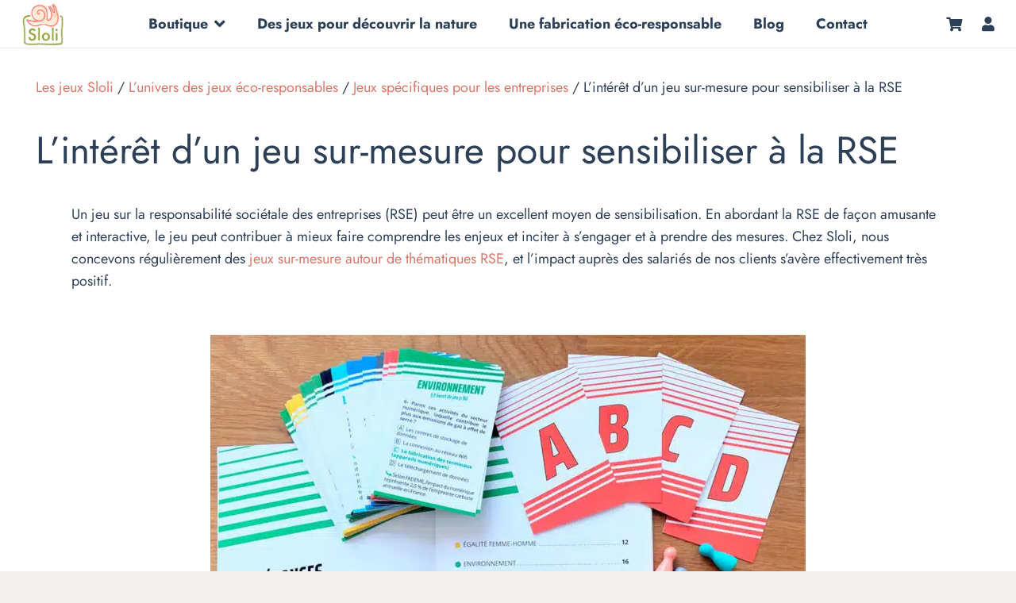

--- FILE ---
content_type: text/html; charset=UTF-8
request_url: https://www.sloli-editions.com/jeu-sur-mesure-rse/
body_size: 40116
content:
<!DOCTYPE HTML>
<html lang="fr-FR">
<head>
	<meta charset="UTF-8">
	<meta name='robots' content='index, follow, max-image-preview:large, max-snippet:-1, max-video-preview:-1' />

	<!-- This site is optimized with the Yoast SEO plugin v26.8 - https://yoast.com/product/yoast-seo-wordpress/ -->
	<title>Jeu sur-mesure pour sensibiliser à la RSE</title>
<link data-rocket-prefetch href="https://cdn-cookieyes.com" rel="dns-prefetch">
<link data-rocket-prefetch href="https://247fcf17.sibforms.com" rel="dns-prefetch">
<link data-rocket-prefetch href="https://www.googletagmanager.com" rel="dns-prefetch">
<style id="wpr-usedcss">img:is([sizes=auto i],[sizes^="auto," i]){contain-intrinsic-size:3000px 1500px}img.emoji{display:inline!important;border:none!important;box-shadow:none!important;height:1em!important;width:1em!important;margin:0 .07em!important;vertical-align:-.1em!important;background:0 0!important;padding:0!important}button.pswp__button{box-shadow:none!important;background-image:url(https://www.sloli-editions.com/wp-content/plugins/woocommerce/assets/css/photoswipe/default-skin/default-skin.png)!important}button.pswp__button,button.pswp__button--arrow--left::before,button.pswp__button--arrow--right::before,button.pswp__button:hover{background-color:transparent!important}button.pswp__button--arrow--left,button.pswp__button--arrow--left:hover,button.pswp__button--arrow--right,button.pswp__button--arrow--right:hover{background-image:none!important}button.pswp__button--close:hover{background-position:0 -44px}button.pswp__button--zoom:hover{background-position:-88px 0}.pswp{display:none;position:absolute;width:100%;height:100%;left:0;top:0;overflow:hidden;-ms-touch-action:none;touch-action:none;z-index:1500;-webkit-text-size-adjust:100%;-webkit-backface-visibility:hidden;outline:0}.pswp *{-webkit-box-sizing:border-box;box-sizing:border-box}.pswp img{max-width:none}.pswp--animate_opacity{opacity:.001;will-change:opacity;-webkit-transition:opacity 333ms cubic-bezier(.4,0,.22,1);transition:opacity 333ms cubic-bezier(.4,0,.22,1)}.pswp--open{display:block}.pswp--zoom-allowed .pswp__img{cursor:-webkit-zoom-in;cursor:-moz-zoom-in;cursor:zoom-in}.pswp--zoomed-in .pswp__img{cursor:-webkit-grab;cursor:-moz-grab;cursor:grab}.pswp--dragging .pswp__img{cursor:-webkit-grabbing;cursor:-moz-grabbing;cursor:grabbing}.pswp__bg{position:absolute;left:0;top:0;width:100%;height:100%;background:#000;opacity:0;-webkit-transform:translateZ(0);transform:translateZ(0);-webkit-backface-visibility:hidden;will-change:opacity}.pswp__scroll-wrap{position:absolute;left:0;top:0;width:100%;height:100%;overflow:hidden}.pswp__container,.pswp__zoom-wrap{-ms-touch-action:none;touch-action:none;position:absolute;left:0;right:0;top:0;bottom:0}.pswp__container,.pswp__img{-webkit-user-select:none;-moz-user-select:none;-ms-user-select:none;user-select:none;-webkit-tap-highlight-color:transparent;-webkit-touch-callout:none}.pswp__zoom-wrap{position:absolute;width:100%;-webkit-transform-origin:left top;-ms-transform-origin:left top;transform-origin:left top;-webkit-transition:-webkit-transform 333ms cubic-bezier(.4,0,.22,1);transition:transform 333ms cubic-bezier(.4,0,.22,1)}.pswp__bg{will-change:opacity;-webkit-transition:opacity 333ms cubic-bezier(.4,0,.22,1);transition:opacity 333ms cubic-bezier(.4,0,.22,1)}.pswp--animated-in .pswp__bg,.pswp--animated-in .pswp__zoom-wrap{-webkit-transition:none;transition:none}.pswp__container,.pswp__zoom-wrap{-webkit-backface-visibility:hidden}.pswp__item{position:absolute;left:0;right:0;top:0;bottom:0;overflow:hidden}.pswp__img{position:absolute;width:auto;height:auto;top:0;left:0}.pswp__img--placeholder{-webkit-backface-visibility:hidden}.pswp__img--placeholder--blank{background:#222}.pswp--ie .pswp__img{width:100%!important;height:auto!important;left:0;top:0}.pswp__error-msg{position:absolute;left:0;top:50%;width:100%;text-align:center;font-size:14px;line-height:16px;margin-top:-8px;color:#ccc}.pswp__error-msg a{color:#ccc;text-decoration:underline}.pswp__button{width:44px;height:44px;position:relative;background:0 0;cursor:pointer;overflow:visible;-webkit-appearance:none;display:block;border:0;padding:0;margin:0;float:left;opacity:.75;-webkit-transition:opacity .2s;transition:opacity .2s;-webkit-box-shadow:none;box-shadow:none}.pswp__button:focus,.pswp__button:hover{opacity:1}.pswp__button:active{outline:0;opacity:.9}.pswp__button::-moz-focus-inner{padding:0;border:0}.pswp__ui--over-close .pswp__button--close{opacity:1}.pswp__button,.pswp__button--arrow--left:before,.pswp__button--arrow--right:before{background:url(https://www.sloli-editions.com/wp-content/plugins/woocommerce/assets/css/photoswipe/default-skin/default-skin.png) no-repeat;background-size:264px 88px;width:44px;height:44px}@media (-webkit-min-device-pixel-ratio:1.1),(-webkit-min-device-pixel-ratio:1.09375),(min-resolution:105dpi),(min-resolution:1.1dppx){.pswp--svg .pswp__button,.pswp--svg .pswp__button--arrow--left:before,.pswp--svg .pswp__button--arrow--right:before{background-image:url(https://www.sloli-editions.com/wp-content/plugins/woocommerce/assets/css/photoswipe/default-skin/default-skin.svg)}.pswp--svg .pswp__button--arrow--left,.pswp--svg .pswp__button--arrow--right{background:0 0}}.pswp__button--close{background-position:0 -44px}.pswp__button--share{background-position:-44px -44px}.pswp__button--fs{display:none}.pswp--supports-fs .pswp__button--fs{display:block}.pswp--fs .pswp__button--fs{background-position:-44px 0}.pswp__button--zoom{display:none;background-position:-88px 0}.pswp--zoom-allowed .pswp__button--zoom{display:block}.pswp--zoomed-in .pswp__button--zoom{background-position:-132px 0}.pswp--touch .pswp__button--arrow--left,.pswp--touch .pswp__button--arrow--right{visibility:hidden}.pswp__button--arrow--left,.pswp__button--arrow--right{background:0 0;top:50%;margin-top:-50px;width:70px;height:100px;position:absolute}.pswp__button--arrow--left{left:0}.pswp__button--arrow--right{right:0}.pswp__button--arrow--left:before,.pswp__button--arrow--right:before{content:'';top:35px;background-color:rgba(0,0,0,.3);height:30px;width:32px;position:absolute}.pswp__button--arrow--left:before{left:6px;background-position:-138px -44px}.pswp__button--arrow--right:before{right:6px;background-position:-94px -44px}.pswp__counter,.pswp__share-modal{-webkit-user-select:none;-moz-user-select:none;-ms-user-select:none;user-select:none}.pswp__share-modal{display:block;background:rgba(0,0,0,.5);width:100%;height:100%;top:0;left:0;padding:10px;position:absolute;z-index:1600;opacity:0;-webkit-transition:opacity .25s ease-out;transition:opacity .25s ease-out;-webkit-backface-visibility:hidden;will-change:opacity}.pswp__share-modal--hidden{display:none}.pswp__share-tooltip{z-index:1620;position:absolute;background:#fff;top:56px;border-radius:2px;display:block;width:auto;right:44px;-webkit-box-shadow:0 2px 5px rgba(0,0,0,.25);box-shadow:0 2px 5px rgba(0,0,0,.25);-webkit-transform:translateY(6px);-ms-transform:translateY(6px);transform:translateY(6px);-webkit-transition:-webkit-transform .25s;transition:transform .25s;-webkit-backface-visibility:hidden;will-change:transform}.pswp__share-tooltip a{display:block;padding:8px 12px;color:#000;text-decoration:none;font-size:14px;line-height:18px}.pswp__share-tooltip a:hover{text-decoration:none;color:#000}.pswp__share-tooltip a:first-child{border-radius:2px 2px 0 0}.pswp__share-tooltip a:last-child{border-radius:0 0 2px 2px}.pswp__share-modal--fade-in{opacity:1}.pswp__share-modal--fade-in .pswp__share-tooltip{-webkit-transform:translateY(0);-ms-transform:translateY(0);transform:translateY(0)}.pswp--touch .pswp__share-tooltip a{padding:16px 12px}.pswp__counter{position:relative;left:0;top:0;height:44px;font-size:13px;line-height:44px;color:#fff;opacity:.75;padding:0 10px;margin-inline-end:auto}.pswp__caption{position:absolute;left:0;bottom:0;width:100%;min-height:44px}.pswp__caption small{font-size:11px;color:#bbb}.pswp__caption__center{text-align:left;max-width:420px;margin:0 auto;font-size:13px;padding:10px;line-height:20px;color:#ccc}.pswp__caption--empty{display:none}.pswp__caption--fake{visibility:hidden}.pswp__preloader{width:44px;height:44px;position:absolute;top:0;left:50%;margin-left:-22px;opacity:0;-webkit-transition:opacity .25s ease-out;transition:opacity .25s ease-out;will-change:opacity;direction:ltr}.pswp__preloader__icn{width:20px;height:20px;margin:12px}.pswp__preloader--active{opacity:1}.pswp__preloader--active .pswp__preloader__icn{background:url(https://www.sloli-editions.com/wp-content/plugins/woocommerce/assets/css/photoswipe/default-skin/preloader.gif) no-repeat}.pswp--css_animation .pswp__preloader--active{opacity:1}.pswp--css_animation .pswp__preloader--active .pswp__preloader__icn{-webkit-animation:.5s linear infinite clockwise;animation:.5s linear infinite clockwise}.pswp--css_animation .pswp__preloader--active .pswp__preloader__donut{-webkit-animation:1s cubic-bezier(.4,0,.22,1) infinite donut-rotate;animation:1s cubic-bezier(.4,0,.22,1) infinite donut-rotate}.pswp--css_animation .pswp__preloader__icn{background:0 0;opacity:.75;width:14px;height:14px;position:absolute;left:15px;top:15px;margin:0}.pswp--css_animation .pswp__preloader__cut{position:relative;width:7px;height:14px;overflow:hidden}.pswp--css_animation .pswp__preloader__donut{-webkit-box-sizing:border-box;box-sizing:border-box;width:14px;height:14px;border:2px solid #fff;border-radius:50%;border-left-color:transparent;border-bottom-color:transparent;position:absolute;top:0;left:0;background:0 0;margin:0}@media screen and (max-width:1024px){.pswp__preloader{position:relative;left:auto;top:auto;margin:0;float:right}}@-webkit-keyframes clockwise{0%{-webkit-transform:rotate(0);transform:rotate(0)}100%{-webkit-transform:rotate(360deg);transform:rotate(360deg)}}@keyframes clockwise{0%{-webkit-transform:rotate(0);transform:rotate(0)}100%{-webkit-transform:rotate(360deg);transform:rotate(360deg)}}@-webkit-keyframes donut-rotate{0%{-webkit-transform:rotate(0);transform:rotate(0)}50%{-webkit-transform:rotate(-140deg);transform:rotate(-140deg)}100%{-webkit-transform:rotate(0);transform:rotate(0)}}@keyframes donut-rotate{0%{-webkit-transform:rotate(0);transform:rotate(0)}50%{-webkit-transform:rotate(-140deg);transform:rotate(-140deg)}100%{-webkit-transform:rotate(0);transform:rotate(0)}}.pswp__ui{-webkit-font-smoothing:auto;visibility:visible;opacity:1;z-index:1550}.pswp__top-bar{position:absolute;left:0;top:0;height:44px;width:100%;display:flex;justify-content:flex-end}.pswp--has_mouse .pswp__button--arrow--left,.pswp--has_mouse .pswp__button--arrow--right,.pswp__caption,.pswp__top-bar{-webkit-backface-visibility:hidden;will-change:opacity;-webkit-transition:opacity 333ms cubic-bezier(.4,0,.22,1);transition:opacity 333ms cubic-bezier(.4,0,.22,1)}.pswp--has_mouse .pswp__button--arrow--left,.pswp--has_mouse .pswp__button--arrow--right{visibility:visible}.pswp__caption,.pswp__top-bar{background-color:rgba(0,0,0,.5)}.pswp__ui--fit .pswp__caption,.pswp__ui--fit .pswp__top-bar{background-color:rgba(0,0,0,.3)}.pswp__ui--idle .pswp__top-bar{opacity:0}.pswp__ui--idle .pswp__button--arrow--left,.pswp__ui--idle .pswp__button--arrow--right{opacity:0}.pswp__ui--hidden .pswp__button--arrow--left,.pswp__ui--hidden .pswp__button--arrow--right,.pswp__ui--hidden .pswp__caption,.pswp__ui--hidden .pswp__top-bar{opacity:.001}.pswp__ui--one-slide .pswp__button--arrow--left,.pswp__ui--one-slide .pswp__button--arrow--right,.pswp__ui--one-slide .pswp__counter{display:none}.pswp__element--disabled{display:none!important}.pswp--minimal--dark .pswp__top-bar{background:0 0}.cr-comment-image-top{display:inline-block;margin-right:5px;vertical-align:top;max-height:150px;border-radius:5px;overflow:hidden;border:1px solid #e4e1e3;filter:brightness(100%);box-sizing:content-box;position:relative}.cr-comment-image-top:hover{filter:brightness(95%)}.cr-comment-image-top .cr-comment-videoicon{position:absolute;top:50%;left:50%;width:32px;height:auto;margin-top:-16px;margin-left:-16px}.cr-comment-image-top img,.cr-comment-image-top video{width:150px;height:150px;box-shadow:none;padding:0;border-radius:0;object-fit:cover;cursor:pointer}.cr-comment-videos{margin-bottom:1em}.cr-comment-videos{margin:0}.cr-comment-videos-modal{position:fixed;top:0;left:0;width:100vw;height:100vh;z-index:99999;overflow:auto;background-color:rgba(0,0,0,.4);display:flex;align-items:center;justify-content:center}.cr-recaptcha{margin-bottom:1.5em}#reviews .cr-summaryBox-wrap,.cr-all-reviews-shortcode .cr-summaryBox-wrap,.cr-reviews-grid .cr-summaryBox-wrap{display:flex;flex-wrap:wrap;justify-content:space-between;padding:2px;align-items:center}.cr-all-reviews-shortcode.cr-all-reviews-new-review .cr-summaryBox-wrap{display:none}.cr-reviews-grid.cr-reviews-grid-new-review .cr-summaryBox-wrap{display:none}#reviews .cr-summaryBox-wrap{margin:0 0 1em;background-color:#f9f9f9}.cr-all-reviews-shortcode .cr-summaryBox-wrap,.cr-reviews-grid .cr-summaryBox-wrap{margin:0;background-color:#f9f9f9}.cr-reviews-grid .cr-summaryBox-wrap{margin:0 10px 20px}#reviews .cr-summaryBox-wrap .ivole-summaryBox,.cr-all-reviews-shortcode .cr-summaryBox-wrap .ivole-summaryBox,.cr-reviews-grid .cr-summaryBox-wrap .ivole-summaryBox{margin:0;width:49%;flex:0 0 49%;padding:10px;border-radius:4px;border:0 solid #e4e1e3;box-sizing:border-box}.cr-all-reviews-shortcode .cr-review-form-wrap,.cr-qna-block .cr-qna-new-q-form,.cr-reviews-grid .cr-review-form-wrap{display:none}.cr-ajax-reviews-review-form .cr-review-form-wrap,.cr-all-reviews-shortcode.cr-all-reviews-new-review .cr-review-form-wrap,.cr-qna-block.cr-qna-new-q-form-open .cr-qna-new-q-form,.cr-reviews-grid.cr-reviews-grid-new-review .cr-review-form-wrap{display:block}.cr-ajax-reviews-review-form .cr-review-form-rating,.cr-all-reviews-shortcode .cr-review-form-rating,.cr-reviews-grid .cr-review-form-rating{max-width:500px;margin:0 auto;padding:30px 0;position:relative}.cr-review-form-rating-overall .cr-review-form-rating{max-width:500px;margin:1em 0;padding:0;position:relative}.cr-review-form-wrap .cr-review-form-rating-overall .cr-review-form-rating{margin-left:auto;margin-right:auto}.cr-all-reviews-shortcode .cr-review-form-rating .cr-review-form-rating-cont,.cr-review-form-rating-overall .cr-review-form-rating .cr-review-form-rating-cont,.cr-reviews-grid .cr-review-form-rating .cr-review-form-rating-cont{display:flex;position:relative;height:auto;padding:5px 0}.cr-all-reviews-shortcode .cr-review-form-rating .cr-review-form-rating-cont .cr-review-form-rating-inner,.cr-reviews-grid .cr-review-form-rating .cr-review-form-rating-cont .cr-review-form-rating-inner{height:20px;padding:0 5px;line-height:0}.cr-review-form-rating-overall .cr-review-form-rating .cr-review-form-rating-cont .cr-review-form-rating-inner{height:30px;padding:0 5px}.cr-review-form-rating-overall .cr-review-form-rating .cr-review-form-rating-cont .cr-review-form-rating-inner svg{height:30px;width:33px}.cr-review-form-rating-overall .cr-review-form-rating .cr-review-form-rating-cont .cr-review-form-rating-inner:first-child{padding-left:0}.cr-ajax-reviews-review-form .cr-review-form-rating .cr-review-form-rating-cont .cr-review-form-rating-inner .cr-rating-act,.cr-all-reviews-shortcode .cr-review-form-rating .cr-review-form-rating-cont .cr-review-form-rating-inner .cr-rating-act,.cr-review-form-rating-overall .cr-review-form-rating .cr-review-form-rating-cont .cr-review-form-rating-inner .cr-rating-act,.cr-reviews-grid .cr-review-form-rating .cr-review-form-rating-cont .cr-review-form-rating-inner .cr-rating-act{display:none}.cr-ajax-reviews-review-form .cr-review-form-rating .cr-review-form-rating-cont .cr-review-form-rating-inner svg:hover,.cr-all-reviews-shortcode .cr-review-form-rating .cr-review-form-rating-cont .cr-review-form-rating-inner svg:hover,.cr-reviews-grid .cr-review-form-rating .cr-review-form-rating-cont .cr-review-form-rating-inner svg:hover{cursor:pointer}.cr-all-reviews-shortcode .cr-review-form-rating .cr-review-form-rating-cont .cr-review-form-rating-nbr,.cr-reviews-grid .cr-review-form-rating .cr-review-form-rating-cont .cr-review-form-rating-nbr{font-size:14px;line-height:20px;height:20px;margin:0 0 0 10px}.cr-review-form-rating-overall .cr-review-form-rating .cr-review-form-rating-cont .cr-review-form-rating-nbr{font-size:18px;line-height:30px;height:30px;margin:0 0 0 10px}.rtl .cr-review-form-rating-overall .cr-review-form-rating .cr-review-form-rating-cont .cr-review-form-rating-nbr{margin:0 10px 0 0}.cr-ajax-reviews-review-form .cr-review-form-field-error,.cr-all-reviews-shortcode .cr-review-form-field-error,.cr-onsite-questions .cr-onsite-question .cr-review-form-field-error,.cr-qna-block .cr-review-form-field-error,.cr-review-form-rating-overall .cr-review-form-field-error,.cr-reviews-grid .cr-review-form-field-error{font-size:11px;color:#ce2b37;margin:5px 0 0;display:none}.cr-all-reviews-shortcode .cr-review-form-rating.cr-review-form-error .cr-review-form-rating-cont,.cr-review-form-rating-overall .cr-review-form-rating.cr-review-form-error .cr-review-form-rating-cont,.cr-reviews-grid .cr-review-form-rating.cr-review-form-error .cr-review-form-rating-cont{background-color:#fae9eb}.cr-ajax-reviews-review-form .cr-form-item-media.cr-review-form-error .cr-review-form-field-error,.cr-ajax-reviews-review-form .cr-review-form-captcha.cr-review-form-error .cr-review-form-field-error,.cr-ajax-reviews-review-form .cr-review-form-comment.cr-review-form-error .cr-review-form-field-error,.cr-ajax-reviews-review-form .cr-review-form-email.cr-review-form-error .cr-review-form-field-error,.cr-ajax-reviews-review-form .cr-review-form-name.cr-review-form-error .cr-review-form-field-error,.cr-ajax-reviews-review-form .cr-review-form-rating.cr-review-form-error .cr-review-form-field-error,.cr-ajax-reviews-review-form .cr-review-form-terms.cr-review-form-error .cr-review-form-field-error,.cr-all-reviews-shortcode .cr-form-item-media.cr-review-form-error .cr-review-form-field-error,.cr-all-reviews-shortcode .cr-review-form-captcha.cr-review-form-error .cr-review-form-field-error,.cr-all-reviews-shortcode .cr-review-form-comment.cr-review-form-error .cr-review-form-field-error,.cr-all-reviews-shortcode .cr-review-form-email.cr-review-form-error .cr-review-form-field-error,.cr-all-reviews-shortcode .cr-review-form-name.cr-review-form-error .cr-review-form-field-error,.cr-all-reviews-shortcode .cr-review-form-rating.cr-review-form-error .cr-review-form-field-error,.cr-all-reviews-shortcode .cr-review-form-terms.cr-review-form-error .cr-review-form-field-error,.cr-onsite-questions .cr-onsite-question.cr-review-form-error .cr-review-form-field-error,.cr-qna-block .cr-review-form-comment.cr-review-form-error .cr-review-form-field-error,.cr-qna-block .cr-review-form-email.cr-review-form-error .cr-review-form-field-error,.cr-qna-block .cr-review-form-name.cr-review-form-error .cr-review-form-field-error,.cr-qna-block .cr-review-form-terms.cr-review-form-error .cr-review-form-field-error,.cr-review-form-rating-overall .cr-review-form-rating.cr-review-form-error .cr-review-form-field-error,.cr-reviews-grid .cr-form-item-media.cr-review-form-error .cr-review-form-field-error,.cr-reviews-grid .cr-review-form-captcha.cr-review-form-error .cr-review-form-field-error,.cr-reviews-grid .cr-review-form-comment.cr-review-form-error .cr-review-form-field-error,.cr-reviews-grid .cr-review-form-email.cr-review-form-error .cr-review-form-field-error,.cr-reviews-grid .cr-review-form-name.cr-review-form-error .cr-review-form-field-error,.cr-reviews-grid .cr-review-form-terms.cr-review-form-error .cr-review-form-field-error{display:block}.cr-ajax-reviews-review-form .cr-review-form-comment,.cr-all-reviews-shortcode .cr-review-form-comment,.cr-qna-block .cr-review-form-comment,.cr-reviews-grid .cr-review-form-comment{max-width:500px;margin:0 auto;padding:0 0 20px;position:relative}.cr-ajax-reviews-review-form .cr-review-form-comment .cr-review-form-comment-txt,.cr-all-reviews-shortcode .cr-review-form-comment .cr-review-form-comment-txt,.cr-qna-block .cr-review-form-comment .cr-review-form-comment-txt,.cr-reviews-grid .cr-review-form-comment .cr-review-form-comment-txt{border:1px solid #d8e2e7;background-color:#fff;box-shadow:none;position:relative;padding:12px 16px;color:#0e252c;font-size:14px;width:100%;margin:0;box-sizing:border-box}.cr-ajax-reviews-review-form .cr-review-form-comment.cr-review-form-error .cr-review-form-comment-txt,.cr-all-reviews-shortcode .cr-review-form-comment.cr-review-form-error .cr-review-form-comment-txt,.cr-qna-block .cr-review-form-comment.cr-review-form-error .cr-review-form-comment-txt,.cr-reviews-grid .cr-review-form-comment.cr-review-form-error .cr-review-form-comment-txt{border:2px solid #ce2b37}.cr-ajax-reviews-review-form .cr-form-item-media,.cr-all-reviews-shortcode .cr-form-item-media,.cr-reviews-grid .cr-form-item-media{max-width:500px;margin:0 auto;padding:0 0 20px}.cr-ajax-reviews-review-form .cr-review-form-terms,.cr-all-reviews-shortcode .cr-review-form-terms,.cr-qna-block .cr-review-form-terms,.cr-reviews-grid .cr-review-form-terms{max-width:500px;margin:0 auto;padding:0 0 20px;line-height:1;display:block}.cr-ajax-reviews-review-form .cr-review-form-terms label,.cr-all-reviews-shortcode .cr-review-form-terms label,.cr-qna-block .cr-review-form-terms label,.cr-reviews-grid .cr-review-form-terms label{display:inline-block;font-size:14px;font-weight:400;margin:0}.cr-ajax-reviews-review-form .cr-review-form-terms .cr-review-form-checkbox,.cr-all-reviews-shortcode .cr-review-form-terms .cr-review-form-checkbox,.cr-qna-block .cr-review-form-terms .cr-review-form-checkbox,.cr-reviews-grid .cr-review-form-terms .cr-review-form-checkbox{appearance:auto;width:auto;height:auto;border:none;display:inline-block;vertical-align:middle;margin:0 5px 0 0;accent-color:#4D5D64}.rtl .cr-ajax-reviews-review-form .cr-review-form-terms .cr-review-form-checkbox,.rtl .cr-all-reviews-shortcode .cr-review-form-terms .cr-review-form-checkbox,.rtl .cr-qna-block .cr-review-form-terms .cr-review-form-checkbox,.rtl .cr-reviews-grid .cr-review-form-terms .cr-review-form-checkbox{margin:0 0 0 5px}.cr-ajax-reviews-review-form .cr-review-form-terms span,.cr-all-reviews-shortcode .cr-review-form-terms span,.cr-qna-block .cr-review-form-terms span,.cr-reviews-grid .cr-review-form-terms span{display:inline;vertical-align:middle;color:#0e252c;line-height:1.3}.cr-ajax-reviews-review-form .cr-review-form-terms .cr-review-form-checkbox::after,.cr-all-reviews-shortcode .cr-review-form-terms .cr-review-form-checkbox::after,.cr-qna-block .cr-review-form-terms .cr-review-form-checkbox::after,.cr-reviews-grid .cr-review-form-terms .cr-review-form-checkbox::after{border:none;content:normal}.cr-review-form-wrap .cr-onsite-question label{position:absolute;top:-7px;z-index:1;left:16px;background-color:#fff;padding:0 5px;font-size:12px;line-height:12px;height:12px;color:#4d5d64;font-weight:400}.rtl .cr-review-form-wrap .cr-onsite-question label{left:auto;right:16px}.cr-review-form-wrap .cr-onsite-questions{max-width:500px;margin:0 auto}.cr-ajax-reviews-review-form .cr-review-form-email.cr-review-form-error .cr-review-form-txt,.cr-ajax-reviews-review-form .cr-review-form-name.cr-review-form-error .cr-review-form-txt,.cr-all-reviews-shortcode .cr-review-form-email.cr-review-form-error .cr-review-form-txt,.cr-all-reviews-shortcode .cr-review-form-name.cr-review-form-error .cr-review-form-txt,.cr-onsite-questions .cr-onsite-question.cr-review-form-error input[type=number],.cr-onsite-questions .cr-onsite-question.cr-review-form-error input[type=text],.cr-qna-block .cr-review-form-email.cr-review-form-error .cr-review-form-txt,.cr-qna-block .cr-review-form-name.cr-review-form-error .cr-review-form-txt,.cr-reviews-grid .cr-review-form-email.cr-review-form-error .cr-review-form-txt,.cr-reviews-grid .cr-review-form-name.cr-review-form-error .cr-review-form-txt,.cr-single-product-review .cr-review-form-textbox.cr-review-form-error{border:2px solid #ce2b37}.cr-ajax-reviews-review-form .cr-review-form-captcha,.cr-all-reviews-shortcode .cr-review-form-captcha,.cr-reviews-grid .cr-review-form-captcha{max-width:500px;margin:0 auto;padding:0 0 20px;display:flex;flex-direction:column;align-items:start}.cr-ajax-reviews-review-form .cr-review-form-captcha .cr-recaptcha,.cr-all-reviews-shortcode .cr-review-form-captcha .cr-recaptcha,.cr-reviews-grid .cr-review-form-captcha .cr-recaptcha{margin:0}.cr-ajax-reviews-review-form .cr-review-form-submitting .cr-onsite-question,.cr-ajax-reviews-review-form .cr-review-form-submitting .cr-review-form-captcha,.cr-ajax-reviews-review-form .cr-review-form-submitting .cr-review-form-comment .cr-review-form-comment-txt,.cr-ajax-reviews-review-form .cr-review-form-submitting .cr-review-form-rating .cr-review-form-rating-inner,.cr-ajax-reviews-review-form .cr-review-form-submitting .cr-review-form-terms,.cr-all-reviews-shortcode .cr-review-form-submitting .cr-onsite-question,.cr-all-reviews-shortcode .cr-review-form-submitting .cr-review-form-captcha,.cr-all-reviews-shortcode .cr-review-form-submitting .cr-review-form-comment .cr-review-form-comment-txt,.cr-all-reviews-shortcode .cr-review-form-submitting .cr-review-form-rating .cr-review-form-rating-inner,.cr-all-reviews-shortcode .cr-review-form-submitting .cr-review-form-terms,.cr-qna-block .cr-review-form-submitting.cr-qna-list-inl-answ,.cr-qna-block .cr-review-form-submitting.cr-qna-new-q-form,.cr-reviews-grid .cr-review-form-submitting .cr-onsite-question,.cr-reviews-grid .cr-review-form-submitting .cr-review-form-captcha,.cr-reviews-grid .cr-review-form-submitting .cr-review-form-comment .cr-review-form-comment-txt,.cr-reviews-grid .cr-review-form-submitting .cr-review-form-rating .cr-review-form-rating-inner,.cr-reviews-grid .cr-review-form-submitting .cr-review-form-terms{pointer-events:none}.cr-ajax-reviews-review-form .cr-review-form-res .cr-form-item-media,.cr-ajax-reviews-review-form .cr-review-form-res .cr-onsite-question,.cr-ajax-reviews-review-form .cr-review-form-res .cr-review-form-captcha,.cr-ajax-reviews-review-form .cr-review-form-res .cr-review-form-comment,.cr-ajax-reviews-review-form .cr-review-form-res .cr-review-form-rating,.cr-ajax-reviews-review-form .cr-review-form-res .cr-review-form-terms,.cr-all-reviews-shortcode .cr-review-form-res .cr-form-item-media,.cr-all-reviews-shortcode .cr-review-form-res .cr-onsite-question,.cr-all-reviews-shortcode .cr-review-form-res .cr-review-form-captcha,.cr-all-reviews-shortcode .cr-review-form-res .cr-review-form-comment,.cr-all-reviews-shortcode .cr-review-form-res .cr-review-form-rating,.cr-all-reviews-shortcode .cr-review-form-res .cr-review-form-terms,.cr-qna-block .cr-review-form-res .cr-review-form-comment,.cr-qna-block .cr-review-form-res .cr-review-form-terms,.cr-reviews-grid .cr-review-form-res .cr-form-item-media,.cr-reviews-grid .cr-review-form-res .cr-onsite-question,.cr-reviews-grid .cr-review-form-res .cr-review-form-captcha,.cr-reviews-grid .cr-review-form-res .cr-review-form-comment,.cr-reviews-grid .cr-review-form-res .cr-review-form-rating,.cr-reviews-grid .cr-review-form-res .cr-review-form-terms{display:none}.cr-ajax-reviews-review-form .cr-review-form-result,.cr-all-reviews-shortcode .cr-review-form-result,.cr-qna-block .cr-review-form-result,.cr-reviews-grid .cr-review-form-result{max-width:500px;margin:0 auto;display:none;position:relative;padding:40px 0}.cr-ajax-reviews-review-form .cr-review-form-res .cr-review-form-result,.cr-all-reviews-shortcode .cr-review-form-res .cr-review-form-result,.cr-qna-block .cr-review-form-res .cr-review-form-result,.cr-reviews-grid .cr-review-form-res .cr-review-form-result{display:flex;flex-direction:column;align-items:center}.cr-ajax-reviews-review-form .cr-review-form-res .cr-review-form-result span,.cr-all-reviews-shortcode .cr-review-form-res .cr-review-form-result span,.cr-qna-block .cr-review-form-res .cr-review-form-result span,.cr-reviews-grid .cr-review-form-res .cr-review-form-result span{padding:0 0 20px}.cr-ajax-reviews-review-form .cr-review-form-res .cr-review-form-result .cr-review-form-continue,.cr-all-reviews-shortcode .cr-review-form-res .cr-review-form-result .cr-review-form-continue,.cr-qna-block .cr-review-form-res .cr-review-form-result .cr-review-form-continue,.cr-reviews-grid .cr-review-form-res .cr-review-form-result .cr-review-form-continue{display:flex;background-color:#31856c;color:#fff;border:0;height:40px;line-height:20px;font-size:15px;width:auto;text-decoration:none;align-items:center;justify-content:center}.cr-ajax-reviews-review-form .cr-review-form-res .cr-review-form-result .cr-review-form-continue:hover,.cr-all-reviews-shortcode .cr-review-form-res .cr-review-form-result .cr-review-form-continue:hover,.cr-qna-block .cr-review-form-res .cr-review-form-result .cr-review-form-continue:hover,.cr-reviews-grid .cr-review-form-res .cr-review-form-result .cr-review-form-continue:hover{background-color:#276a56;text-decoration:none;cursor:pointer}.ivole-summaryBox{max-width:100%;font-size:14px}div.ivole-summaryBox{margin-bottom:2rem}#reviews .cr-summaryBox-wrap .cr-count-filtered-reviews,.cr-all-reviews-shortcode .cr-summaryBox-wrap .cr-count-filtered-reviews,.cr-reviews-grid .cr-summaryBox-wrap .cr-count-filtered-reviews{width:100%;padding:5px 10px;margin-top:0;font-size:14px;color:#0e252c}#reviews.cr-reviews-ajax-reviews{width:100%}#reviews.cr-reviews-ajax-reviews .cr-count-row,.cr-all-reviews-shortcode .cr-count-row{background-color:#f9f9f9;padding:10px 12px;font-size:12px;color:#0e252c;margin:24px 0;display:flex;align-items:center;justify-content:space-between}.cr-all-reviews-shortcode.cr-all-reviews-new-review .cr-count-row{display:none}.cr-all-reviews-shortcode .cr-count-row a,.cr-reviews-ajax-comments .cr-count-row a{color:#0e252c;text-decoration:underline}.cr-all-reviews-shortcode .cr-count-row a:hover,.cr-reviews-ajax-comments .cr-count-row a:hover{cursor:pointer;color:#0e252c}.cr-ajax-reviews-sort.cr-sort-updating,.cr-count-row .cr-seeAll-updating,.cr-review-tags-filter.cr-tags-updating,div.ivole-summaryBox.cr-summaryBar-updating,div.ivole-summaryBox.cr-summaryBox-ajax.cr-summaryBar-updating{opacity:.5;pointer-events:none}.cr-voting-cont-uni svg{margin-left:0;margin-right:7px;margin-top:0;margin-bottom:0;width:13px;height:16px;cursor:pointer;pointer-events:auto}.rtl .cr-voting-cont-uni svg{margin-right:0;margin-left:7px}.cr-voting-cont-uni .cr-voting-update svg{pointer-events:none}.cr-voting-cont-uni span.cr-voting-upvote svg:hover{color:#000}.cr-voting-cont-uni span{display:block;line-height:11px;font-size:11px;margin-left:0;margin-right:0;margin-top:0;margin-bottom:0}.cr-voting-cont-uni span.cr-voting-upvote-count{margin-right:10px;color:#18b394}.rtl .cr-voting-cont-uni span.cr-voting-upvote-count{margin-right:0;margin-left:10px}.cr-voting-cont-uni span.cr-voting-downvote-count{color:#ce2b37}.cr-all-reviews-shortcode ol li.review{list-style:none;margin-right:0;margin-bottom:2.5em;position:relative;border:0}.cr-all-reviews-shortcode .commentlist.cr-pagination-load{opacity:.5;pointer-events:none}.cr-review-tags-filter{padding-top:5px;padding-left:0;padding-right:0;padding-bottom:0;pointer-events:auto;opacity:1}div.cr-review-tags-filter.cr-review-tags-filter-disabled{pointer-events:none;opacity:.5}.cr-all-reviews-shortcode ol.commentlist{list-style-type:none;margin:0;padding:0 0 1.5em;display:block;position:relative}.cr-all-reviews-shortcode ol.commentlist li{margin:0 0 30px;list-style:none;clear:both;border:0;padding:0}.cr-all-reviews-shortcode.cr-all-reviews-new-review .cr-review-tags-filter,.cr-all-reviews-shortcode.cr-all-reviews-new-review ol.commentlist,.cr-reviews-grid.cr-reviews-grid-new-review .cr-review-tags-filter,.cr-reviews-grid.cr-reviews-grid-new-review .cr-reviews-grid-inner{display:none}.cr-form-item-media-none{padding:24px;text-align:left;display:flex;align-items:center;cursor:pointer;border:1px dashed #d8e2e7;border-radius:2px}.cr-review-form-error .cr-form-item-media-none{border-color:#ce2b37}.cr-form-visible .cr-form-item-media-none{display:none}.cr-form-item-media-none span{display:inline-block;vertical-align:top;margin:0 0 0 20px;color:#4d5d64;font-size:12px}.rtl .cr-form-item-media-none span{margin:0 20px 0 0}.cr-form-item-media-none:active{border-color:#c9c9c9}.cr-form-item-media .cr-form-item-media-file{display:none}.cr-form-item-media-preview{display:none;margin:0;flex-wrap:wrap}.cr-form-visible .cr-form-item-media-preview{display:flex;row-gap:9px}.cr-form-item-media-preview .cr-upload-images-containers{width:108px;height:108px;margin-bottom:0;margin-right:9px;position:relative;display:flex;align-items:center;justify-content:center;pointer-events:auto;border:1px solid #d8e2e7;padding:0;overflow:hidden}.cr-form-item-media-preview .cr-upload-images-containers.cr-upload-delete-pending{pointer-events:none}.cr-form-item-media-preview .cr-upload-images-containers.cr-upload-ok{padding:0}.cr-form-item-media-preview .cr-upload-images-containers img{margin:0;opacity:.3;object-fit:cover}.cr-form-item-media-preview .cr-upload-images-containers.cr-upload-ok img{opacity:1}.cr-form-item-media-preview .cr-upload-images-containers.cr-upload-ok.cr-upload-delete-pending img{opacity:.2}.cr-form-item-media-preview .cr-upload-images-containers .cr-upload-images-delete{padding:1px;position:absolute;top:2px;right:2px;width:16px;height:16px;display:none;background-color:#ce2b37;border-radius:8px;border:0 solid;line-height:0;cursor:pointer}.cr-form-item-media-preview .cr-upload-images-containers.cr-upload-ok .cr-upload-images-delete{display:block}.cr-form-item-media-preview .cr-upload-images-containers.cr-upload-ok.cr-upload-delete-pending .cr-upload-images-delete{opacity:.2}.cr-form-item-media-preview .cr-upload-images-containers .cr-upload-images-delete-spinner{margin:0;background:url(https://www.sloli-editions.com/wp-content/plugins/customer-reviews-woocommerce/img/spinner-2x.gif) no-repeat;background-size:20px 20px;width:20px;height:20px;display:none;text-decoration:none;position:absolute;top:50%;left:50%;transform:translate(-50%,-50%)}.cr-form-item-media-preview .cr-upload-images-containers.cr-upload-delete-pending .cr-upload-images-delete-spinner{display:block}.cr-form-item-media-preview .cr-form-item-media-add{cursor:pointer;width:108px;height:108px;text-align:center;line-height:108px;font-size:40px;color:#e0e0e0;border:1px dashed #e0e0e0;margin-bottom:0;display:inline-block}.cr-form-item-media-preview .cr-form-item-media-add:active{border-color:#c9c9c9;color:#c9c9c9}.cr-form-item-media-preview .cr-upload-images-containers .cr-upload-images-pbar{width:94px;height:10px;margin:0 5px;padding:0;position:absolute;top:50%;left:0;transform:translate(0,-50%);background-color:#ddd;border-radius:5px}.cr-form-item-media-preview .cr-upload-images-containers.cr-upload-ok .cr-upload-images-pbar{display:none}.cr-form-item-media-preview .cr-upload-images-containers .cr-upload-images-pbar .cr-upload-images-pbarin{width:0;height:100%;margin:0;padding:0;background-color:#1ab394;border-radius:5px}.cr-pswp{display:none}.cr-reviews-rating{display:flex;column-gap:10px;align-items:center;margin:0;padding:0;line-height:0}.cr-reviews-rating .cr-qna-separator{margin:0}@media (max-width:500px){#reviews .cr-summaryBox-wrap .ivole-summaryBox,.cr-all-reviews-shortcode .cr-summaryBox-wrap .ivole-summaryBox,.cr-reviews-grid .cr-summaryBox-wrap .ivole-summaryBox{width:100%;flex:0 0 100%}.cr-all-reviews-shortcode ol.commentlist{margin-left:0;margin-right:0}}.cr-review-form-wrap .cr-onsite-key-question{display:block;margin:1.5em auto;position:relative;width:100%;max-width:500px}.cr-review-form-wrap .cr-onsite-key-question label{font-size:16px}.cr-onsite-questions .cr-onsite-question{display:block;margin:1.5em 0;position:relative}.cr-onsite-questions .cr-onsite-question .required,.cr-review-form-rating-overall .cr-review-form-rating .required{margin:0 0 0 3px}.cr-onsite-questions .cr-onsite-question input,.cr-onsite-questions .cr-onsite-question label{display:block}.cr-all-reviews-shortcode .cr-show-more-button,.cr-qna-block .cr-show-more-que,.cr-reviews-ajax-reviews .cr-show-more-reviews-prd,.cr-reviews-grid .cr-show-more-button{display:block;margin:10px auto;height:40px;padding:0 20px;border:1px solid #bcccd4;font-size:14px;background-color:transparent;color:#0e252c}.cr-qna-block .cr-show-more-que{margin:20px auto}.cr-all-reviews-shortcode.cr-all-reviews-new-review .cr-show-more-button,.cr-reviews-grid.cr-reviews-grid-new-review .cr-show-more-button{display:none}.cr-all-reviews-shortcode .cr-show-more-button:focus,.cr-all-reviews-shortcode .cr-show-more-button:hover,.cr-qna-block .cr-show-more-que:focus,.cr-qna-block .cr-show-more-que:hover,.cr-reviews-ajax-reviews .cr-show-more-reviews-prd:focus,.cr-reviews-ajax-reviews .cr-show-more-reviews-prd:hover,.cr-reviews-grid .cr-show-more-button:focus,.cr-reviews-grid .cr-show-more-button:hover{border:1px solid #00a79d;background-color:transparent;color:#0e252c}.cr-all-reviews-shortcode .commentlist.cr-pagination-load .cr-pagination-review-spinner,.cr-show-more-review-spinner{display:block;margin:20px auto;background:url(https://www.sloli-editions.com/wp-content/plugins/customer-reviews-woocommerce/img/spinner-2x.gif) no-repeat;background-size:20px 20px;width:20px;height:20px}.cr-all-reviews-shortcode .commentlist.cr-pagination-load .cr-pagination-review-spinner{position:absolute;top:50%;left:50%;transform:translate(-50%,-50%);margin:auto}.cr-all-reviews-shortcode .commentlist .cr-pagination-review-spinner,.cr-all-reviews-shortcode.cr-all-reviews-new-review .cr-show-more-review-spinner,.cr-reviews-grid.cr-reviews-grid-new-review .cr-show-more-review-spinner{display:none}.cr-all-reviews-shortcode.cr-all-reviews-new-review .cr-search-no-reviews{display:none}#reviews.cr-reviews-ajax-reviews .cr-ajax-search,.cr-all-reviews-shortcode .cr-ajax-search{display:flex;padding:0;margin:24px 0;width:100%}.cr-all-reviews-shortcode.cr-all-reviews-new-review .cr-ajax-search{display:none}#reviews.cr-reviews-ajax-reviews .cr-ajax-search div,.cr-all-reviews-shortcode .cr-ajax-search div,.cr-qna-block .cr-qna-search-block div{position:relative;flex-grow:1}.cr-ajax-search input[type=text]{border:1px solid;border-radius:4px 4px 4px 4px;border-color:#adb1b8 #a2a6ac #8d9096;background-color:#fff;padding:3px 10px;padding-left:calc(1.5em + .75rem);padding-right:1.8em;width:100%;line-height:1.5em;margin:0;font-size:1em;box-sizing:border-box}.rtl .cr-ajax-search input[type=text]{padding-right:calc(1.5em + .75rem);padding-left:1.8em}.cr-ajax-search input[type=text]{border:1px solid;border-radius:4px 4px 4px 4px;border-color:#adb1b8 #a2a6ac #8d9096;background-color:#fff;color:#898f92;padding:3px 10px;padding-left:calc(1.5em + .75rem);padding-right:1.5em;width:100%;margin:0;font-size:1em;box-shadow:none;outline:0;box-sizing:border-box}.cr-ajax-search input[type=text]{height:42px}#reviews.cr-reviews-ajax-reviews .cr-clear-input,.cr-all-reviews-shortcode .cr-clear-input,.cr-qna-block .cr-qna-search-block .cr-clear-input{display:none;position:absolute;cursor:pointer;margin-left:-1.7em;margin-top:-8px;height:16px;top:50%;right:8px}.rtl #reviews.cr-reviews-ajax-reviews .cr-clear-input,.rtl .cr-all-reviews-shortcode .cr-clear-input,.rtl .cr-qna-block .cr-qna-search-block .cr-clear-input{left:8px;right:auto;margin-left:0}#reviews.cr-reviews-ajax-reviews .cr-clear-input svg,.cr-all-reviews-shortcode .cr-clear-input svg,.cr-qna-block .cr-qna-search-block .cr-clear-input svg{display:block;height:16px}.cr-ajax-search input[type=text]:focus{background-color:#fff;outline:0;border-color:#e77600;box-shadow:0 0 3px 2px rgba(228,121,17,.5)}.cr-ajax-reviews-review-form{display:none}#reviews.cr-reviews-ajax-reviews .cr-ajax-reviews-cus-images-div,.cr-all-reviews-shortcode .cr-ajax-reviews-cus-images-div{margin:12px 0 24px}#reviews.cr-reviews-ajax-reviews .cr-ajax-reviews-cus-images-modal-cont,.cr-all-reviews-shortcode .cr-ajax-reviews-cus-images-modal-cont{position:fixed;top:0;left:0;width:100%;height:100%;background:rgba(120,120,120,.8);z-index:100001;display:none;opacity:0}#reviews.cr-reviews-ajax-reviews .cr-ajax-reviews-cus-images-modal-cont.cr-mask-active,.cr-all-reviews-shortcode .cr-ajax-reviews-cus-images-modal-cont.cr-mask-active{visibility:visible;opacity:1;display:flex;justify-content:center;align-items:center}#reviews.cr-reviews-ajax-reviews .cr-ajax-reviews-cus-images-modal,.cr-all-reviews-shortcode .cr-ajax-reviews-cus-images-modal{visibility:visible;position:relative;max-width:100vw;width:700px;background:#fff;z-index:100001;display:block;border-radius:3px;opacity:1;max-height:100vh}#reviews.cr-reviews-ajax-reviews .cr-ajax-reviews-cus-images-modal button.cr-ajax-reviews-cus-images-close,.cr-all-reviews-shortcode .cr-ajax-reviews-cus-images-modal button.cr-ajax-reviews-cus-images-close{display:block;zoom:1;background-color:transparent;border:none;float:right;padding:8px;position:absolute;top:50%;right:5px;margin:-15px 0 0;line-height:0;min-height:auto}#reviews.cr-reviews-ajax-reviews .cr-ajax-reviews-cus-images-modal button.cr-ajax-reviews-cus-images-close svg,.cr-all-reviews-shortcode .cr-ajax-reviews-cus-images-modal button.cr-ajax-reviews-cus-images-close svg{opacity:.64;width:15px;height:15px;font-size:15px}#reviews.cr-reviews-ajax-reviews .cr-ajax-reviews-cus-images-modal .cr-ajax-reviews-cus-images-slider-nav,.cr-all-reviews-shortcode .cr-ajax-reviews-cus-images-modal .cr-ajax-reviews-cus-images-slider-nav{width:80%;margin:0 auto 35px;background-color:#f4f4f4}.cr-noscroll{overflow:hidden}.cr-reviews-grid .cr-grid-read-less a,.cr-reviews-grid .cr-grid-read-more a,.cr-reviews-slider .cr-slider-read-less a,.cr-reviews-slider .cr-slider-read-more a{font-size:.8em}.cr-reviews-grid .cr-grid-details,.cr-reviews-slider .cr-slider-details{display:none}.cr-qna-block .cr-qna-search-block{display:flex;justify-content:flex-end;margin-bottom:30px}.cr-qna-block .cr-qna-list-block{display:block}.cr-qna-block.cr-qna-new-q-form-open .cr-qna-list-block,.cr-qna-block.cr-qna-new-q-form-open .cr-qna-search-block{display:none}.cr-qna-block .cr-qna-search-block .cr-qna-ask-button{font-size:16px;font-weight:400;background:#31856c;border:0 solid;border-radius:0;min-height:42px;color:#fff;cursor:pointer;display:inline-block;outline-style:none;margin-top:0;margin-bottom:0;margin-left:10px;margin-right:0;padding:5px 15px}.cr-qna-block .cr-qna-search-block .cr-qna-ask-button:hover{background:#276a56}.rtl .cr-qna-block .cr-qna-search-block .cr-qna-ask-button{margin-left:0;margin-right:10px}.cr-qna-block #cr-show-more-q-spinner{display:block;margin:30px auto;background:url(https://www.sloli-editions.com/wp-content/plugins/customer-reviews-woocommerce/img/spinner-2x.gif) no-repeat;background-size:20px 20px;width:20px;height:20px}.cr-qna-block .cr-search-no-qna{margin:30px auto;text-align:center;color:#203741}.cr-upload-images-preview{display:flex;margin:0}.cr-upload-images-preview .cr-upload-images-containers{width:75px;height:75px;margin:0 10px 10px 0;position:relative;display:flex;align-items:center;justify-content:center;pointer-events:auto}.cr-upload-images-preview .cr-upload-images-containers.cr-upload-delete-pending{pointer-events:none}.cr-upload-images-preview .cr-upload-images-thumbnail{max-width:100%;max-height:100%;margin:0;opacity:.3}.cr-upload-images-preview .cr-upload-images-containers.cr-upload-ok.cr-upload-delete-pending .cr-upload-images-thumbnail{opacity:.2}.cr-upload-images-preview .cr-upload-images-containers .cr-upload-images-pbar{width:65px;height:10px;margin:0 5px;padding:0;position:absolute;top:50%;left:0;transform:translate(0,-50%);background-color:#ddd;border-radius:5px}.cr-upload-images-preview .cr-upload-images-pbarin{width:0;height:100%;margin:0;padding:0;background-color:#4bbe67;border-radius:5px}.cr-upload-images-preview .cr-upload-images-containers.cr-upload-ok .cr-upload-images-thumbnail{opacity:1}.cr-upload-images-preview .cr-upload-images-containers.cr-upload-ok .cr-upload-images-pbar{display:none}.cr-upload-images-preview .cr-upload-images-containers .cr-upload-images-delete{padding:1px;position:absolute;top:0;right:0;width:20px;height:20px;display:none;background-color:#e7412c;border-radius:10px;border:0 solid;line-height:0;cursor:pointer}.cr-upload-images-preview .cr-upload-images-containers .cr-upload-images-delete:hover{background-color:#db2c1b}.cr-upload-images-preview .cr-upload-images-containers.cr-upload-delete-pending .cr-upload-images-delete{display:block}.cr-upload-images-preview .cr-upload-images-containers.cr-upload-delete-pending .cr-upload-images-delete{opacity:.2}.cr-upload-images-preview .cr-upload-images-containers .cr-upload-images-delete svg{padding:0;width:18px;height:18px;font-size:18px;line-height:18px;display:block}.cr-upload-images-preview .cr-upload-images-containers .cr-upload-images-delete-spinner{margin:0;background:url(https://www.sloli-editions.com/wp-content/plugins/customer-reviews-woocommerce/img/spinner-2x.gif) no-repeat;background-size:20px 20px;width:20px;height:20px;display:none;text-decoration:none;position:absolute;top:50%;left:50%;transform:translate(-50%,-50%)}.cr-upload-images-preview .cr-upload-images-containers.cr-upload-delete-pending .cr-upload-images-delete-spinner{display:block}.cr-reviews-grid{padding:20px 0 10px;border-width:1px;border-style:solid;border-color:transparent;display:block;border-radius:5px;margin:0;width:100%}.cr-reviews-grid-inner{border-radius:inherit;display:flex}.cr-reviews-grid-inner .cr-reviews-grid-col{flex-grow:1;width:0}.cr-reviews-grid-inner .cr-reviews-grid-col.cr-reviews-grid-col-none{display:none}.cr-reviews-slider{padding:15px 0;margin:0 25px;opacity:0;visibility:hidden;transition:opacity 1s ease;-webkit-transition:opacity 1s}.cr-reviews-grid .cr-review-card{padding:0;border-width:1px;border-style:solid;border-color:transparent;border-radius:10px;margin:0 10px 20px;max-width:100%;overflow:hidden;visibility:hidden;display:none}.cr-reviews-grid .cr-reviews-grid-col .cr-review-card{display:block}.cr-reviews-slider .cr-review-card{box-sizing:border-box;padding:0 10px;height:100%}.cr-reviews-grid .cr-review-card .image-row{display:block;width:100%;position:relative;line-height:0}.cr-reviews-grid .cr-review-card .image-row .image-row-vid{display:block;max-width:100%;height:auto;border-style:none;border-radius:0;margin:0 auto;width:100%;object-fit:cover;cursor:pointer}.cr-ajax-reviews-video{display:block;position:relative;line-height:0;cursor:pointer;text-align:center}.cr-ajax-reviews-video .cr-comment-videoicon{position:absolute;top:50%;left:50%;width:40px;margin-top:-20px;margin-left:-20px;cursor:pointer}.cr-ajax-reviews-video.cr-vid-playing .cr-comment-videoicon{display:none}.cr-reviews-grid .cr-review-card .image-row .image-row-count,.cr-reviews-grid .cr-review-card .image-row .media-row-count{position:absolute;max-width:100%;width:100%;height:60px;border-style:none;border-radius:0;bottom:0;background:#20374199;color:#fff;display:flex;justify-content:center;align-items:center;cursor:pointer;gap:5px}.cr-reviews-grid .cr-review-card .image-row.cr-vid-playing .media-row-count{display:none}.pswp .cr-video-wrapper{display:flex;width:100%;height:100%;position:absolute;top:0;bottom:0;left:0;right:0;align-items:center;justify-content:center}:is(.cr-reviews-grid .cr-review-card .cr-grid-replies-container) .cr-grid-replies{display:flex;align-items:center;justify-content:flex-start;position:relative;margin:15px 0;padding:0;box-sizing:border-box}:is(.cr-reviews-grid .cr-review-card .cr-grid-replies-container) .cr-grid-replies-line{height:1px;background:#e9e9e9}:is(.cr-reviews-grid .cr-review-card .cr-grid-replies-container) .cr-grid-replies-line-left{width:15px;flex-shrink:0}:is(.cr-reviews-grid .cr-review-card .cr-grid-replies-container) .cr-grid-replies-line-right{flex-grow:1}:is(.cr-reviews-grid .cr-review-card .cr-grid-replies-container) .cr-grid-replies-pill{display:inline-flex;align-items:center;gap:6px;padding:4px 15px;background:#fff;border:1px solid #f4f4f4;border-radius:18px;font-size:16px;font-weight:500;color:#484e51;z-index:2}:is(.cr-reviews-grid .cr-review-card .cr-grid-replies-container) .cr-grid-replies-pill .cr-grid-replies-pill-count{color:#898f92}:is(.cr-reviews-grid .cr-review-card .cr-grid-replies-container) .cr-grid-first-reply{margin:15px}:is(.cr-reviews-grid .cr-review-card .cr-grid-replies-container) .cr-grid-reply-top-row{display:flex;gap:15px}:is(:is(.cr-reviews-grid .cr-review-card .cr-grid-replies-container) .cr-grid-reply-top-row) .cr-grid-reply-thumbnail{flex-basis:40px;flex-shrink:0;margin:0;position:relative;display:flex}:is(:is(.cr-reviews-grid .cr-review-card .cr-grid-replies-container) .cr-grid-reply-top-row) .cr-grid-reply-thumbnail img{max-width:40px;max-height:40px;border-radius:20px}:is(:is(.cr-reviews-grid .cr-review-card .cr-grid-replies-container) .cr-grid-reply-top-row) .cr-grid-reply-thumbnail .cr-avatar-check{width:16px;height:16px;background-color:#31856c;position:absolute;left:28px;top:21px;border-radius:8px;border:2px solid #fff;display:flex;align-items:center;justify-content:center;box-sizing:border-box;z-index:10}:is(:is(.cr-reviews-grid .cr-review-card .cr-grid-replies-container) .cr-grid-reply-top-row) .cr-grid-reply-author{display:flex;flex-direction:column;justify-content:center;gap:2px}:is(:is(.cr-reviews-grid .cr-review-card .cr-grid-replies-container) .cr-grid-reply-top-row) .cr-grid-reply-author-name{font-family:sans-serif;font-weight:700;line-height:1.2;font-size:16px;color:#203741}:is(:is(.cr-reviews-grid .cr-review-card .cr-grid-replies-container) .cr-grid-reply-top-row) .cr-grid-reply-author-type{font-family:sans-serif;font-size:14px;font-style:normal;font-weight:400;line-height:14px;color:#18b394}:is(.cr-reviews-grid .cr-review-card .cr-grid-replies-container) .cr-grid-reply-middle-row{margin:15px 0;padding:16px;background:#fcfcfc;border:1px solid #f9f9f9;border-radius:5px;font-size:14px;font-family:sans-serif;font-style:normal;box-sizing:border-box;font-weight:400}:is(:is(.cr-reviews-grid .cr-review-card .cr-grid-replies-container) .cr-grid-reply-middle-row) .cr-grid-reply-content p{margin:0}.cr-all-reviews-pagination{text-align:center;font-size:15px}.cr-all-reviews-pagination.cr-pagination-load{pointer-events:none}.cr-all-reviews-pagination .cr-page-numbers-a{cursor:pointer}.cr-all-reviews-pagination .cr-page-numbers-a.next,.cr-all-reviews-pagination .cr-page-numbers-a.prev{text-decoration:none}@media all and (max-width:700px){#reviews.cr-reviews-ajax-reviews div.cr-ajax-reviews-cus-images-modal{overflow-y:scroll}}@media all and (max-width:600px){#reviews.cr-reviews-ajax-reviews div.cr-ajax-reviews-cus-images-modal{width:100%;height:100%;left:0;margin-left:0;margin-top:0;top:0;max-width:100%;max-height:100%}}@media all and (max-width:415px){.cr-qna-block .cr-qna-search-block{flex-wrap:wrap}.cr-qna-block .cr-qna-search-block div{width:100%}.cr-qna-block .cr-qna-search-block button.cr-qna-ask-button{width:100%;margin-top:10px;margin-bottom:0;margin-left:0;margin-right:0}}@media only screen and (max-width:800px){.cr-reviews-grid-inner .cr-reviews-grid-col3{display:none}}@media only screen and (max-width:550px){.cr-reviews-grid-inner .cr-reviews-grid-col2{display:none}}@font-face{font-family:Jost;font-style:normal;font-weight:400;font-display:swap;src:url(https://fonts.gstatic.com/s/jost/v20/92zPtBhPNqw79Ij1E865zBUv7myjJTVBNIg.woff2) format('woff2');unicode-range:U+0000-00FF,U+0131,U+0152-0153,U+02BB-02BC,U+02C6,U+02DA,U+02DC,U+0304,U+0308,U+0329,U+2000-206F,U+20AC,U+2122,U+2191,U+2193,U+2212,U+2215,U+FEFF,U+FFFD}@font-face{font-family:Jost;font-style:normal;font-weight:700;font-display:swap;src:url(https://fonts.gstatic.com/s/jost/v20/92zPtBhPNqw79Ij1E865zBUv7mxEIjVBNIg.woff2) format('woff2');unicode-range:U+0000-00FF,U+0131,U+0152-0153,U+02BB-02BC,U+02C6,U+02DA,U+02DC,U+0304,U+0308,U+0329,U+2000-206F,U+20AC,U+2122,U+2191,U+2193,U+2212,U+2215,U+FEFF,U+FFFD}*{box-sizing:border-box}html{-webkit-text-size-adjust:100%}body{margin:0;overflow-x:hidden;-webkit-tap-highlight-color:var(--color-content-primary-faded)}progress{vertical-align:baseline}[hidden],template{display:none}a{text-decoration:none;background:0 0;transition-property:background,box-shadow,border,color,opacity,text-decoration-color,text-underline-offset,transform;transition-duration:.2s}b,strong{font-weight:var(--bold-font-weight,bold)}address{font-style:normal}small{font-size:80%}img{height:auto;max-width:100%}figure{margin:0}code{font-family:monospace,monospace;font-size:1rem}button,input,optgroup,select,textarea{vertical-align:top;text-transform:none;color:inherit;font:inherit;border:none;margin:0}select[multiple]{height:auto;padding:.5rem}textarea{overflow:auto;resize:vertical}input:not([type=submit]),select,textarea{outline:0!important}input[type=date],input[type=email],input[type=number],input[type=password],input[type=search],input[type=text],textarea{-webkit-appearance:none}input[type=file]::file-selector-button{color:inherit}[type=button],[type=submit],button{overflow:visible;-webkit-appearance:button;cursor:pointer}button[disabled],html input[disabled]{cursor:default;opacity:.5}[type=checkbox],[type=radio],label{cursor:pointer}::-moz-focus-inner{border:0}::-webkit-file-upload-button{font:inherit;border:0;outline:0;padding-left:0;background:0 0}legend{border:0;padding:0}table{border-collapse:collapse;border-spacing:0;width:100%}dl,ol,ul{list-style:none;margin:0;padding:0}fieldset{border:0;margin:0;padding:0}embed,iframe,object,video{max-width:100%;border:none}a[ref*=Popup]{cursor:zoom-in}::-moz-placeholder{opacity:.5;color:inherit}::-webkit-input-placeholder{color:inherit;opacity:.5}.l-header .widget,.menu-item-object-us_page_block,html{font-family:var(--font-family,inherit);font-weight:var(--font-weight,400);font-size:var(--font-size,16px);font-style:var(--font-style,normal);text-transform:var(--text-transform,none);line-height:var(--line-height,28px);letter-spacing:var(--letter-spacing,0)}h1,h2,h3{margin:0;padding-top:1.5rem;color:var(--color-content-heading)}h1+h2,h1:first-child,h2+h3,h2:first-child,h3:first-child{padding-top:0}address,dl,fieldset,ol,p,table,ul{margin:0 0 1.5rem}p:empty{display:none}ul{list-style-type:disc;margin-left:2.5rem}ol{list-style-type:decimal;margin-left:2.5rem}li{margin:0 0 .5rem}li>ol,li>ul{margin-bottom:.5rem;margin-top:.5rem}code{display:inline-block;vertical-align:top;font-family:Consolas,'Lucida Console',monospace;padding:0 .4rem;background:var(--color-content-bg-alt);color:var(--color-content-text)}address:last-child,fieldset:last-child,h1:last-child,h2:last-child,h3:last-child,li:last-child,ol:last-child,p:last-child,table:last-child,ul:last-child{margin-bottom:0}.has_text_color h1,.has_text_color h2,.has_text_color h3,.l-section[class*=color_] h1,.l-section[class*=color_] h2,.l-section[class*=color_] h3{color:inherit}input:not([type=submit]),select,textarea{font-family:'var( --inputs-font-family','inherit )';font-size:var( --inputs-font-size,inherit );font-weight:var(--inputs-font-weight,inherit);letter-spacing:var( --inputs-letter-spacing,inherit );text-transform:var(--inputs-text-transform,inherit);border-radius:var(--inputs-border-radius,0);background:var(--inputs-background,transparent);border-color:var(--inputs-border-color,currentColor);color:var(--inputs-text-color,inherit);box-shadow:var(--inputs-box-shadow,none);border-width:var(--inputs-border-width,1px);border-style:solid;width:100%;transition:all .2s}input[type=date],input[type=email],input[type=file],input[type=number],input[type=password],input[type=search],input[type=text],input[type=url],select{min-height:var(--inputs-height,2em);line-height:var(--inputs-height,2em);padding:0 var(--inputs-padding,.6em)}select{height:calc(var(--inputs-height,2em) + var(--inputs-border-width,1px) * 2)}textarea{min-height:var(--inputs-height,2em);height:calc(var(--inputs-height,2em) * 3);padding:calc(var(--inputs-height,2em)/ 2 + var(--inputs-border-width,1px) - .7em) var(--inputs-padding,.6em)}input[type=checkbox],input[type=radio]{-webkit-appearance:none;appearance:none;vertical-align:top;flex-shrink:0;text-align:center;margin-right:.5em;letter-spacing:0;text-transform:none;line-height:var( --inputs-checkbox-size,1.5em );height:var(--inputs-checkbox-size,1.5em);width:var(--inputs-checkbox-size,1.5em);padding:0;box-sizing:content-box}input[type=checkbox]:before{visibility:hidden;content:'\f00c';font-family:fontawesome;font-weight:900;vertical-align:top}input[type=radio]{border-radius:50%!important}input[type=radio]:before{visibility:hidden;content:'';display:block;height:36%;width:36%;margin:32%;border-radius:inherit;background:currentColor}input:checked::before{visibility:visible}input[type=range]{box-shadow:none!important}input:not([type=submit]):focus,select:focus,textarea:focus{background:var(--inputs-focus-background,transparent);border-color:var(--inputs-focus-border-color,currentColor);color:var(--inputs-focus-text-color,inherit);box-shadow:var(--inputs-focus-box-shadow,none)}a:not(:focus-visible),button:not(:focus-visible),input[type=submit]:not(:focus-visible){outline:0}.hidden{display:none!important}.i-cf:after{content:'';display:block;clear:both}.align_left{text-align:left}.align_center{text-align:center}a{color:var(--color-content-link)}.no-touch a:hover{color:var(--color-content-link-hover)}.l-canvas{margin:0 auto;width:100%;flex-grow:1;background:var(--color-content-bg-grad);color:var(--color-content-text)}@media screen and (min-width:1025px){body:not(.us_iframe){display:flex;flex-direction:column;min-height:100vh}}.l-footer{overflow:hidden;margin:0 auto;width:100%;background:var(--color-content-bg-grad);color:var(--color-content-text)}body.us_iframe{background:var(--color-content-bg-grad)}html:has(> body.us_iframe){padding:0}.l-section,.l-subheader{--padding-inline:2.5rem;--margin-inline-stretch:min( var(--site-content-width) / 2 + var(--header-width,0px) / 2 + var(--site-outline-width,0px) - 50vw,var(--padding-inline) * -1 );padding-left:var(--padding-inline);padding-right:var(--padding-inline)}.l-section{position:relative;margin:0 auto}.l-section-img{position:absolute;top:0;left:0;right:0;bottom:0;background-position:center center;background-size:cover}.l-section-overlay{position:absolute;top:0;left:0;right:0;bottom:0}.l-section-h{position:relative;margin:0 auto;width:100%;max-width:var(--site-content-width,1200px)}.l-section.width_full{--padding-inline:0px}.l-section.width_full>.l-section-h{max-width:none!important}.l-section.height_small{padding-top:2rem;padding-bottom:2rem}.l-section.full_height{min-height:100vh}.header_hor .l-header.pos_fixed:not(.sticky_auto_hide)~.l-main .l-section.full_height:not(:first-of-type){min-height:calc(100vh - var(--header-sticky-height))}.header_hor .l-header.pos_fixed~.l-main>.l-section:first-of-type>.l-section-h,.header_hor .l-header.pos_fixed~.l-main>form>.l-section:first-of-type>.l-section-h{padding-top:var(--header-height)}.l-section.color_primary{background:var(--color-content-primary-grad);color:#fff}.l-section.color_primary a{color:inherit}.l-section.parallax_ver>.l-section-img{background-attachment:fixed}html.ios-touch .l-section.parallax_ver>.l-section-img{background-attachment:scroll!important}.l-header.bg_solid~.l-main .vc_column-inner>.w-post-elm>.l-section>.l-section-h,.vc_column-inner>.w-post-elm:not(:first-child)>.l-section>.l-section-h{padding-top:0!important}.fab,.far,.fas{display:inline-block;line-height:1;font-family:fontawesome;font-weight:400;font-style:normal;font-variant:normal;text-rendering:auto;-moz-osx-font-smoothing:grayscale;-webkit-font-smoothing:antialiased}.g-preloader{display:inline-block;vertical-align:top;position:relative;font-size:2.5rem;width:1em;height:1em;color:var(--color-content-primary)}.l-section.color_primary .g-preloader{color:inherit}.g-preloader.type_1:after,.g-preloader.type_1:before{content:'';display:block;position:absolute;top:0;left:0;right:0;bottom:0;border-radius:50%;border:2px solid}.g-preloader.type_1:before{opacity:.2}.g-preloader.type_1:after{border-color:transparent;border-top-color:inherit;animation:.8s cubic-bezier(.6,.3,.3,.6) infinite rotation}@keyframes rotation{0%{transform:rotate(0)}100%{transform:rotate(360deg)}}.l-cookie{position:fixed;z-index:9999;left:0;right:0;display:flex;align-items:center;justify-content:center;font-size:13px;line-height:20px;padding:10px 5px;box-shadow:var(--box-shadow);background:var(--color-content-bg-grad);color:var(--color-content-text)}.l-cookie>*{margin:0 5px}.l-cookie>.w-btn{flex-shrink:0;font-size:inherit!important}.with_collapsible_content>div[style]:first-of-type{overflow:hidden;-webkit-mask-image:linear-gradient(black 60%,transparent)}.with_collapsible_content.show_content>div[style]:first-of-type{-webkit-mask-image:none;height:auto!important}.with_collapsible_content>.toggle-links{display:none;padding-top:.5rem}.with_collapsible_content>.toggle-links>button{background:0 0;padding:0;border-bottom:1px dotted;cursor:pointer;color:var(--color-content-link);transition-property:border,color;transition-duration:.3s}.no-touch .with_collapsible_content>.toggle-links>button:hover{color:var(--color-content-link-hover)}.with_collapsible_content .collapsible-content-less,.with_collapsible_content.show_content .collapsible-content-more,.with_collapsible_content>.toggle-links>:empty{display:none}.with_collapsible_content.show_content .collapsible-content-less{display:inline}.w-toplink{position:fixed!important;z-index:99;bottom:var(--site-outline-width,0);transform:translate3d(0,150%,0)!important;margin:15px}.w-toplink:not(.w-btn){text-align:center;border-radius:.3rem;color:#fff!important;line-height:50px;height:50px;width:50px}.w-toplink.pos_right{right:var(--site-outline-width,0)}.w-toplink.active,.w-toplink:focus-visible{transform:translate3d(0,0,0)!important}.w-toplink:not(.w-btn) i{font-size:1.5em;line-height:inherit;min-width:1em}body.us_iframe .w-toplink{bottom:0}body.us_iframe .w-toplink.pos_right{right:0}html.us_popup_is_opened{scrollbar-width:none;margin-right:var(--scrollbar-width,0)}html.us_popup_is_opened .header_hor .l-header.pos_fixed,html[style*=hidden] .header_hor .l-header.pos_fixed{padding-right:var(--scrollbar-width,0)}html.ios-touch [class*=us_custom_]{background-attachment:scroll!important}.hide_if_inner_list_is_empty:has(.w-grid.hidden){display:none!important}.l-body .vc_column-inner:after,.l-body .vc_column-inner:before,.l-body .vc_row:after,.l-body .vc_row:before{display:none}.l-body .wpb_content_element{margin-bottom:0}.g-cols.wpb_row{margin-bottom:0}.wpb_text_column:not(:last-child){margin-bottom:var(--text-block-margin-bottom,0)}.l-section.color_footer-top h1,.l-section.color_footer-top h2,.l-section.color_footer-top h3{color:var(--color-subfooter-heading)}.l-section.color_footer-bottom h1,.l-section.color_footer-bottom h2,.l-section.color_footer-bottom h3{color:var(--color-footer-heading)}.color_footer-top{background:var(--color-subfooter-bg-grad);color:var(--color-subfooter-text)}.color_footer-top a{color:var(--color-subfooter-link)}.no-touch .color_footer-top a:hover{color:var(--color-subfooter-link-hover)}.color_footer-bottom{background:var(--color-footer-bg-grad);color:var(--color-footer-text)}.color_footer-bottom a{color:var(--color-footer-link)}.no-touch .color_footer-bottom a:hover{color:var(--color-footer-link-hover)}@media screen and (max-width:900px){.l-subheader{padding-left:1rem!important;padding-right:1rem!important}}@media screen and (max-width:600px){p{margin-bottom:1rem}h1,h2,h3{padding-top:1rem}.w-header-show,.w-toplink{margin:10px!important}.l-section{--padding-inline:1.5rem}.l-section.height_small{padding-top:1.5rem;padding-bottom:1.5rem}}[class*=us_animate_]{opacity:0;animation-duration:.6s;animation-timing-function:cubic-bezier(.215,.61,.355,1);animation-fill-mode:both}[class*=us_animate_]:not(.start){animation:none!important}.disable_effects [class*=us_animate_]{opacity:1;animation:none!important}.off_autostart{visibility:hidden}.button,.w-btn,button[type=submit],input[type=submit]{display:inline-block;vertical-align:top;text-align:center;line-height:1.2;position:relative;transition-property:background,border,box-shadow,color,opacity,transform;-webkit-tap-highlight-color:transparent}.button,.w-btn{padding:.8em 1.8em}input[type=submit]{border-style:solid}.w-btn i{display:inline-block;vertical-align:top;line-height:inherit}.w-btn.icon_atleft i{margin-right:.5em}.w-btn-label{display:inline-block;vertical-align:top}.button:before,.w-btn:before,button[type=submit]:before{content:'';position:absolute;top:0;left:0;right:0;bottom:0;border-radius:inherit;border-style:solid;border-color:inherit;border-image:inherit;transition:inherit}.links_underline a.button,.links_underline a.w-btn{text-decoration:none!important}.w-btn-wrapper{margin:.3rem 0}.owl-carousel,.owl-carousel .owl-item{-webkit-tap-highlight-color:transparent;position:relative}.owl-carousel{z-index:1}.owl-carousel .owl-item{backface-visibility:hidden;transform:translate3d(0,0,0)}.owl-carousel .owl-item{min-height:1px;float:left;backface-visibility:hidden;-webkit-touch-callout:none}.owl-carousel{display:flex;flex-wrap:nowrap!important;gap:var(--items-gap,0);overflow:hidden}.owl-carousel.with_dots{--dots-container-height:calc(1rem + 20px);padding-bottom:var(--dots-container-height,0)}.owl-carousel>*{flex-shrink:0;width:100%}.owl-carousel .owl-item{flex-shrink:0}.owl-carousel:not(.autoheight):not(.has_height) .owl-item>*{height:100%;max-height:inherit}.no-touch .w-grid-list.owl-carousel .owl-item{scroll-snap-align:start}.owl-carousel.valign_top{align-items:flex-start}.owl-carousel.has_height,.owl-carousel.has_height :is( .owl-stage-outer,.owl-stage,.owl-item,.w-grid-item-h,.w-grid-item,.post_image:only-child,.post_image a,.post_image img ){max-height:inherit;height:inherit;width:auto}.owl-carousel .owl-item:not(.active) [class*=us_animate_],.owl-carousel:not(.owl-loaded) [class*=us_animate_]{animation-name:none!important}.w-grid.type_carousel .w-grid-list{display:flex;flex-wrap:wrap;margin:calc(var(--gap,0px) * -1)}.w-grid.type_carousel .w-grid-item{padding:var(--gap,0);width:calc(100% / var(--items,1))}.w-grid.type_carousel .owl-item>.w-grid-item{width:100%}.w-grid.type_carousel .g-preloader{display:none}.w-grid.type_carousel .w-grid-list.with_dots{margin-bottom:0!important}.w-hwrapper>.w-grid.type_carousel,.w-vwrapper>.w-grid.type_carousel{width:100%}.l-section.width_full>div>div>.vc_col-sm-12>div>div>.w-grid.type_carousel .w-grid-list,.l-section.width_full>div>div>.vc_col-sm-12>div>div>div>.w-grid.type_carousel .w-grid-list{margin-left:0!important;margin-right:0!important}.owl-prev:after{content:'\f104';font-family:fontawesome;font-weight:400;padding-right:max(.05em,2px)}.owl-next:after{content:'\f105';font-family:fontawesome;font-weight:400;padding-left:max(.05em,2px)}@media screen and (max-width:900px){.w-grid.type_carousel .w-grid-list{padding:0!important}}.g-cols.via_flex{display:flex;flex-wrap:wrap}.vc_column_container{display:flex;flex-direction:column;position:relative;border-color:var(--color-content-border)}.g-cols.via_flex>div>.vc_column-inner{display:flex;flex-direction:column;flex-grow:1;position:relative;border-color:inherit}.g-cols.cols_4{grid-template-columns:repeat(4,1fr)}.g-cols.via_flex.type_default{margin:0 -1.5rem}.g-cols.via_flex.type_default[style*=gap]{margin:0 calc(-1.5rem - var(--additional-gap,0px))}.g-cols.via_flex[style*=gap]>.vc_column_container{padding-left:var(--additional-gap,0);padding-right:var(--additional-gap,0)}.g-cols.via_flex.type_default>div>.vc_column-inner{padding-left:1.5rem;padding-right:1.5rem}.vc_column-inner>.wpb_wrapper{height:auto}.vc_column-inner.type_sticky>.wpb_wrapper,.vc_column_container.type_sticky>.vc_column-inner{top:4rem}.header_hor .l-header.pos_fixed:not(.down)~.l-main .type_sticky>.vc_column-inner,.header_hor .l-header.pos_fixed:not(.down)~.l-main .type_sticky>.wpb_wrapper{top:calc(var(--header-sticky-height) + 4rem)}.g-cols.via_flex>.wpb_column.stretched{flex-grow:1}.g-cols.via_flex.type_default>.wpb_column.stretched:first-of-type{margin-inline-start:calc(var(--margin-inline-stretch) + 1.5rem)}.g-cols.via_flex.type_default>.wpb_column.stretched:last-of-type{margin-inline-end:calc(var(--margin-inline-stretch) + 1.5rem)}.color_footer-top .vc_column_container{border-color:var(--color-subfooter-border)}.color_footer-bottom .vc_column_container{border-color:var(--color-footer-border)}.w-comments-title{margin-bottom:1em}.w-comments-title>span{display:inline-block;vertical-align:top}.w-comments-title a{border-bottom:1px dotted}.w-form-h{display:flex;margin-left:calc(var(--fields-gap,1rem)/ -2);margin-right:calc(var(--fields-gap,1rem)/ -2)}.w-form-row{position:relative;width:100%;padding-left:calc(var(--fields-gap,1rem)/ 2);padding-right:calc(var(--fields-gap,1rem)/ 2)}.w-form-row.for_checkboxes label,.w-form-row.for_radio label{display:flex;align-items:center;padding:.2em 0;width:fit-content}.w-form-row.cols_4{width:25%}.w-form-row-state{visibility:hidden;font-size:.9em;height:0;opacity:0;transition-property:visibility,height,padding,opacity;transition-duration:.3s}.w-form-row.check_wrong .w-form-row-state{visibility:visible;height:auto;padding-top:.3em;opacity:1;color:red}.w-form-row.check_wrong input,.w-form-row.check_wrong select,.w-form-row.check_wrong textarea{box-shadow:0 0 0 1px red;border-color:red}.w-form-reusable-block{display:none}.w-form-message{visibility:hidden;opacity:0;transition:visibility .2s,opacity .2s,margin .2s}.w-form-h:has(>.for_submit.align_center)+.w-form-message{text-align:center}@media screen and (max-width:600px){.w-grid.type_carousel .owl-carousel:not(.owl-loaded)>*{width:100%!important}.g-cols.via_flex.type_default>.wpb_column.stretched{margin-left:0!important;margin-right:0!important}.w-form-h{flex-wrap:wrap}.w-form-row{width:100%!important}}.w-grid{clear:both;container-type:inline-size}.w-grid+.w-grid:not(.cols_1),.w-grid-none+.w-grid:not(.cols_1){margin-top:calc(var(--gap,0px) * 2)}.w-hwrapper:not(.wrap)>.w-grid+.w-grid:not(.cols_1),.w-hwrapper:not(.wrap)>.w-grid-none+.w-grid:not(.cols_1){margin-top:0}.w-grid-list:empty{display:none!important}.w-grid-item{flex-shrink:0;min-width:0}.w-grid-item-h{position:relative;height:100%}.w-grid.overflow_hidden .w-grid-item-h{overflow:hidden}.w-grid-item-anchor{position:absolute;z-index:10;top:0;left:0;right:0;bottom:0}.w-grid .w-post-elm>p:only-of-type{display:inline-block}.w-grid>.pagination{margin-top:2rem}.w-grid.type_grid .w-grid-list{display:grid;grid-template-columns:repeat(var(--columns,1),1fr);grid-auto-flow:dense;gap:calc(var(--gap,0px) * 2)}.w-grid.type_grid .w-grid-item.size_2x1{grid-column-end:span min(2,var(--columns,1))}.w-grid.type_grid .w-grid-item.size_1x2{grid-row-end:span min(2,var(--columns,1))}.w-grid.type_grid .w-grid-item.size_2x2{grid-column-end:span min(2,var(--columns,1));grid-row-end:span min(2,var(--columns,1))}.w-grid.type_masonry .w-grid-list{display:flex;flex-wrap:wrap;margin:calc(var(--gap,0px) * -1)}.w-grid.type_masonry .w-grid-item{padding:var(--gap,0);width:calc(100% / var(--columns,1))}.w-grid.type_masonry .w-grid-item.size_2x1,.w-grid.type_masonry .w-grid-item.size_2x2{width:min(100%,100% / var(--columns,1) * 2)}.w-grid.type_masonry .w-grid-item-h{height:auto}.w-grid.type_masonry .post_image .w-video-h,.w-grid:not([class*=cols_]) .post_image .w-video-h{padding-bottom:56.25%!important}.w-grid-preloader{position:relative;height:0;width:100%;overflow:hidden}.w-grid-preloader .g-preloader{position:absolute;top:50%;left:50%;transform:translate(-50%,-50%)}.w-grid-preloader.active{height:20rem}.w-grid-preloader.active~.g-loadmore,.w-grid-preloader.active~.pagination{display:none}.w-grid.preload_style_spinner.filtering+.w-grid-none,.w-grid.preload_style_spinner.filtering>.w-grid-list{display:none}.w-grid-item .w-hwrapper,.w-grid-item .w-vwrapper{position:relative;z-index:1}.w-grid-item-h>.w-vwrapper:only-child{height:100%}.w-hwrapper>.w-grid,.w-hwrapper>.w-vwrapper:has(> .w-grid){width:100%}.g-loadmore{text-align:center;position:relative;min-height:2.5rem;margin-top:calc(var(--gap,0px) * 2)}.g-loadmore .g-preloader{position:absolute;top:50%;left:50%;transform:translate(-50%,-50%);opacity:0}.g-loadmore.loading .g-preloader{opacity:1}.g-loadmore .w-btn{z-index:1}.g-loadmore.loading .w-btn{opacity:0;transition:none}.g-loadmore.width_full .w-btn{width:100%}.pagination+.g-loadmore:not(.loading){display:none}@media screen and (max-width:480px){.g-loadmore .w-btn{font-size:1rem!important}.w-nav-anchor.level_2{white-space:normal}}.l-header .g-preloader,.l-header a{color:inherit}.l-subheader-cell{display:flex;align-items:center;flex-grow:1;height:inherit}.l-subheader-cell.at_left{justify-content:flex-start}.header_hor .l-subheader-cell.at_left>*{margin-right:1.4rem}.l-subheader-cell.at_center{justify-content:center}.l-subheader-cell.at_center>*{margin-left:.7rem;margin-right:.7rem}.l-subheader-cell.at_right{justify-content:flex-end}.header_hor .l-subheader-cell.at_right>*{margin-left:1.4rem}.l-subheader-cell:empty{display:none}.header_hor .l-subheader-cell>:only-child{margin-left:0;margin-right:0}.l-header:before{content:'auto';left:-100%;position:absolute;top:-100%;visibility:hidden!important}.l-header .w-text{line-height:1.5}.l-header .w-text.nowrap{white-space:nowrap}.l-header .w-popup{line-height:1.5}.w-hwrapper{display:flex;align-items:center}.w-hwrapper.wrap{flex-wrap:wrap}.w-hwrapper>:not(:last-child){margin-inline-end:var(--hwrapper-gap,1.2rem)}.w-hwrapper.align_center>*{margin-left:calc(var(--hwrapper-gap,1.2rem)/ 2);margin-right:calc(var(--hwrapper-gap,1.2rem)/ 2)}.w-hwrapper.align_center{justify-content:center}.w-hwrapper.valign_top{align-items:flex-start}.w-hwrapper-link{position:absolute;top:0;left:0;right:0;bottom:0;margin:0!important;z-index:10}.w-iconbox{position:relative}.w-iconbox>.w-iconbox-link{display:inline-flex;flex-shrink:0;-webkit-tap-highlight-color:transparent}.w-iconbox-icon{display:inline-flex;align-items:center;justify-content:center;flex-shrink:0;font-size:2rem;text-align:center;max-width:100%;transition:background .2s,color .2s,box-shadow .2s}.w-iconbox:not(.icontype_img) .w-iconbox-icon{line-height:1}.w-iconbox-icon i{vertical-align:top;line-height:inherit}.w-iconbox-icon img,.w-iconbox-icon svg{height:auto;width:1em}.w-iconbox-title{margin-bottom:0}.w-iconbox-title>a{color:inherit}.w-iconbox-title:not(:empty){padding:.5em 0}.w-iconbox.align_center{justify-content:center}.w-iconbox.iconpos_left,.w-iconbox.iconpos_right{display:flex;align-items:flex-start}.w-iconbox.iconpos_left.no_text,.w-iconbox.iconpos_right.no_text{align-items:center}.w-iconbox.iconpos_left .w-iconbox-icon{margin-right:calc(15px + .2em)}.w-iconbox.iconpos_right .w-iconbox-icon{margin-left:calc(15px + .2em)}.w-iconbox.iconpos_left .w-iconbox-title,.w-iconbox.iconpos_right .w-iconbox-title{padding-top:0;margin-top:-.2em}.w-iconbox.iconpos_left.no_text .w-iconbox-title,.w-iconbox.iconpos_right.no_text .w-iconbox-title{padding-bottom:0;margin-top:0}.w-iconbox.style_default.iconpos_left .w-iconbox-icon,.w-iconbox.style_default.iconpos_right .w-iconbox-icon{width:1.1em}.w-iconbox.color_primary .w-iconbox-icon{color:var(--color-content-primary)}.l-header .w-image{flex-shrink:0;transition:height .3s}.l-header .menu-item-object-us_page_block .w-image{flex-shrink:1}.l-main .w-image{max-width:100%}.w-image-h{display:block;height:100%;max-height:inherit;border-radius:inherit;border-color:inherit!important;color:inherit!important}.w-image:not([class*=style_phone]) .w-image-h{background:inherit}.w-image img,.w-image picture{object-fit:cover;vertical-align:top;height:inherit;max-height:inherit;border-radius:inherit}.w-image.has_height:not(.has_aspect_ratio) img,.w-image[class*=ush_image_] img{width:auto}.w-image-h[href]{position:relative}.mfp-bg,.mfp-wrap{position:fixed;left:0;top:0}.mfp-bg,.mfp-container,.mfp-wrap{height:100%;width:100%}.mfp-arrow:after,.mfp-arrow:before,.mfp-container:before,.mfp-figure:after{content:''}.mfp-bg{z-index:1042;overflow:hidden;background:#0b0b0b;opacity:.8}.mfp-wrap{z-index:1043;outline:0!important;-webkit-backface-visibility:hidden}.mfp-container{text-align:center;position:absolute;left:0;top:0;padding:0 8px;box-sizing:border-box}.mfp-container:before{display:inline-block;height:100%;vertical-align:middle}.mfp-align-top .mfp-container:before{display:none}.mfp-content{position:relative;display:inline-block;vertical-align:middle;margin:0 auto;text-align:left;z-index:1045}.mfp-ajax-holder .mfp-content,.mfp-inline-holder .mfp-content{width:100%;cursor:auto}.mfp-ajax-cur{cursor:progress}.mfp-zoom-out-cur,.mfp-zoom-out-cur .mfp-image-holder .mfp-close{cursor:-moz-zoom-out;cursor:-webkit-zoom-out;cursor:zoom-out}.mfp-zoom{cursor:pointer;cursor:-webkit-zoom-in;cursor:-moz-zoom-in;cursor:zoom-in}.mfp-auto-cursor .mfp-content{cursor:auto}.mfp-arrow,.mfp-close,.mfp-counter,.mfp-preloader{-webkit-user-select:none;-moz-user-select:none;user-select:none}.mfp-loading.mfp-figure{display:none}.mfp-hide{display:none!important}.mfp-preloader{color:#ccc;position:absolute;top:50%;width:auto;text-align:center;margin-top:-.8em;left:8px;right:8px;z-index:1044}.mfp-preloader a{color:#ccc}.mfp-close,.mfp-preloader a:hover{color:#fff}.mfp-s-error .mfp-content,.mfp-s-ready .mfp-preloader{display:none}button.mfp-arrow,button.mfp-close{overflow:visible;cursor:pointer;background:0 0;border:0;-webkit-appearance:none;display:block;outline:0;padding:0;z-index:1046;box-shadow:none;touch-action:manipulation}.mfp-figure:after,.mfp-iframe-scaler iframe{box-shadow:0 0 8px rgba(0,0,0,.6);position:absolute;left:0}button::-moz-focus-inner{padding:0;border:0}.mfp-close{width:44px;height:44px;line-height:44px;position:absolute;right:0;top:0;text-decoration:none;text-align:center;opacity:.65;padding:0 0 18px 10px;font-style:normal;font-size:28px;font-family:Arial,Baskerville,monospace}.mfp-close:focus,.mfp-close:hover{opacity:1}.mfp-close:active{top:1px}.mfp-close-btn-in .mfp-close{color:#333}.mfp-iframe-holder .mfp-close,.mfp-image-holder .mfp-close{color:#fff;right:-6px;text-align:right;padding-right:6px;width:100%}.mfp-counter{position:absolute;top:0;right:0;color:#ccc;font-size:12px;line-height:18px;white-space:nowrap}.mfp-figure,img.mfp-img{line-height:0}.mfp-arrow{position:absolute;opacity:.65;margin:-55px 0 0;top:50%;padding:0;width:90px;height:110px;-webkit-tap-highlight-color:transparent}.mfp-arrow:active{margin-top:-54px}.mfp-arrow:focus,.mfp-arrow:hover{opacity:1}.mfp-arrow:after,.mfp-arrow:before{display:block;width:0;height:0;position:absolute;left:0;top:0;margin-top:35px;margin-left:35px;border:inset transparent}.mfp-arrow:after{border-top-width:13px;border-bottom-width:13px;top:8px}.mfp-arrow:before{border-top-width:21px;border-bottom-width:21px;opacity:.7}.mfp-arrow-left{left:0}.mfp-arrow-left:after{border-right:17px solid #fff;margin-left:31px}.mfp-arrow-left:before{margin-left:25px;border-right:27px solid #3f3f3f}.mfp-arrow-right{right:0}.mfp-arrow-right:after{border-left:17px solid #fff;margin-left:39px}.mfp-arrow-right:before{border-left:27px solid #3f3f3f}.mfp-iframe-holder{padding-top:40px;padding-bottom:40px}.mfp-iframe-holder .mfp-content{line-height:0;width:100%;max-width:900px}.mfp-image-holder .mfp-content,img.mfp-img{max-width:100%}.mfp-iframe-holder .mfp-close{top:-40px}.mfp-iframe-scaler{width:100%;height:0;overflow:hidden;padding-top:56.25%}.mfp-iframe-scaler iframe{display:block;top:0;width:100%;height:100%;background:#000}.mfp-figure:after,img.mfp-img{width:auto;height:auto;display:block}img.mfp-img{box-sizing:border-box;padding:40px 0;margin:0 auto}.mfp-figure:after{top:40px;bottom:40px;right:0;z-index:-1;background:#444}.mfp-figure small{color:#bdbdbd;display:block;font-size:12px;line-height:14px}.mfp-figure figure{margin:0}.mfp-bottom-bar{margin-top:-36px;position:absolute;top:100%;left:0;width:100%;cursor:auto}.mfp-title{text-align:left;line-height:18px;color:#f3f3f3;word-wrap:break-word;padding-right:36px}.mfp-gallery .mfp-image-holder .mfp-figure{cursor:pointer}@media screen and (max-width:800px) and (orientation:landscape),screen and (max-height:300px){.mfp-img-mobile .mfp-image-holder{padding-left:0;padding-right:0}.mfp-img-mobile img.mfp-img{padding:0}.mfp-img-mobile .mfp-figure:after{top:0;bottom:0}.mfp-img-mobile .mfp-figure small{display:inline;margin-left:5px}.mfp-img-mobile .mfp-bottom-bar{background:rgba(0,0,0,.6);bottom:0;margin:0;top:auto;padding:3px 5px;position:fixed;box-sizing:border-box}.mfp-img-mobile .mfp-bottom-bar:empty{padding:0}.mfp-img-mobile .mfp-counter{right:5px;top:3px}.mfp-img-mobile .mfp-close{top:0;right:0;width:35px;height:35px;line-height:35px;background:rgba(0,0,0,.6);position:fixed;text-align:center;padding:0}}@media all and (max-width:900px){.mfp-arrow{-webkit-transform:scale(.75);transform:scale(.75)}.mfp-arrow-left{-webkit-transform-origin:0;transform-origin:0}.mfp-arrow-right{-webkit-transform-origin:100%;transform-origin:100%}.mfp-container{padding-left:6px;padding-right:6px}}.mfp-bg{z-index:10003}.mfp-wrap{z-index:10004}.mfp-container:after{content:'\f00d';font-family:fontawesome;font-weight:400;position:absolute;z-index:1047;top:0;right:0;font-size:2rem;text-align:center;line-height:5rem;width:5rem;color:#fff}.mfp-arrow:after,.mfp-close{display:none!important}.mfp-arrow:before{font-family:fontawesome;font-weight:400;font-size:3rem;line-height:110px;width:100%;margin:0;border:none;color:#fff}.mfp-arrow.mfp-arrow-left:before{content:'\f104'}.mfp-arrow.mfp-arrow-right:before{content:'\f105'}.mfp-figure img[src*=".svg"]{width:100vh}.mfp-figure:after{box-shadow:var(--box-shadow)}.mfp-preloader{font-size:0;left:50%;right:auto;margin:-1.5rem 0 0 -1.5rem;height:3rem;width:3rem;color:#fff;transition:opacity .2s ease .1s}.mfp-s-ready .mfp-preloader{display:block;opacity:0}.mfp-preloader:after,.mfp-preloader:before{content:'';display:block;position:absolute;top:0;left:0;right:0;bottom:0;border-radius:50%;border:2px solid}.mfp-preloader:before{opacity:.2}.mfp-preloader:after{border-top-color:transparent;animation:.8s cubic-bezier(.6,.3,.3,.6) infinite rotation}.mfp-title{font-size:.9rem}.mfp-fade.mfp-bg{opacity:0;transition:opacity .2s}.mfp-fade.mfp-bg.mfp-ready{opacity:.8}.mfp-fade.mfp-bg.mfp-removing{opacity:0}.mfp-fade.mfp-wrap .mfp-content{opacity:0;transform:scale(.5);transition:transform .2s,opacity .2s}.mfp-fade.mfp-wrap.mfp-ready .mfp-content{opacity:1;transform:scale(1)}.mfp-fade.mfp-wrap.mfp-removing .mfp-content{opacity:0;transform:scale(.5)}.mfp-fade.mfp-wrap .mfp-arrow,.mfp-fade.mfp-wrap .mfp-container:after{opacity:0!important;transition:opacity .2s}.mfp-fade.mfp-wrap.mfp-ready .mfp-arrow,.mfp-fade.mfp-wrap.mfp-ready .mfp-container:after{opacity:.66!important}.no-touch .mfp-fade.mfp-wrap.mfp-ready .mfp-arrow:hover{opacity:1!important}.mfp-fade.mfp-wrap.mfp-removing .mfp-arrow,.mfp-fade.mfp-wrap.mfp-removing .mfp-container:after{opacity:0!important}.w-hwrapper .w-nav.type_desktop,.w-nav.type_desktop:not(.height_full),.w-vwrapper .w-nav.type_desktop{line-height:50px}.l-subheader-cell .w-nav{margin-left:0;margin-right:0}.w-nav-list{list-style:none;margin:0}.w-nav-list:not(.level_1){display:none;visibility:hidden}.no-touch .w-nav .menu-item:hover>.w-nav-list,.w-nav .menu-item.opened>.w-nav-list{visibility:visible}.w-nav.type_desktop.dropdown_shadow_wide .w-nav-list:not(.level_1){box-shadow:var(--box-shadow)}.w-nav.type_desktop .w-nav-list.level_2{text-align:left;position:absolute;left:0;z-index:120;min-width:12rem}.w-nav .menu-item{display:block;position:relative;margin:0}.w-nav-anchor{display:block;position:relative}.w-nav-anchor:focus-visible{outline-offset:calc(-1 * var(--focus-outline-width,2px))}.w-nav.type_desktop .w-nav-anchor.level_1{z-index:1}.w-nav.type_desktop .w-nav-anchor:not(.level_1){line-height:1.5em;padding:.6em 20px;white-space:nowrap;transition-property:text-decoration-color,text-underline-offset}.w-nav-title i{width:1.3em}.w-nav-arrow{position:absolute;vertical-align:top;font-weight:400;line-height:inherit;text-transform:none;text-align:center;outline:0!important;opacity:0;visibility:hidden}.menu-item-has-children.level_1>a>.w-nav-arrow,.menu-item.opened .menu-item-has-children>a>.w-nav-arrow,.no-touch .menu-item:hover .menu-item-has-children>a>.w-nav-arrow{visibility:visible}.w-nav-arrow:focus-visible{opacity:1}.w-nav-arrow:before{content:'\f107';vertical-align:top;font-family:fontawesome;font-weight:400}.w-nav.type_mobile .w-nav-anchor:not(.w-btn) .w-nav-arrow:before{font-size:1.4em}.w-nav.type_desktop .w-nav-anchor.level_1 .w-nav-arrow:before{font-size:1.2em;margin-inline-start:.4em}.w-nav.type_desktop .w-nav-list.level_2 .w-nav-arrow:before{content:'\f105';font-size:1.2em}.w-nav-anchor.w-btn>.w-nav-arrow{line-height:1;position:absolute}.w-nav-anchor.w-btn>.w-nav-title{vertical-align:middle}.w-nav.type_desktop .menu-item-has-children>.w-nav-anchor:not(.level_1) .w-nav-arrow{display:block;opacity:1;top:0;inset-inline-end:0;line-height:2.7em;width:2em}.w-nav.type_desktop .menu-item-has-children>.w-nav-anchor:not(.level_1) .w-nav-title{padding-inline-end:2em}.w-nav.type_desktop.show_main_arrows .menu-item-has-children.level_1>a>.w-nav-arrow{display:inline-block;position:static;opacity:1}.header_hor .w-nav.type_desktop>.w-nav-list{display:flex;align-items:center}.header_hor .w-nav.type_desktop>.w-nav-list>.menu-item{flex-shrink:0}.header_hor .w-nav.type_desktop .menu-item-object-us_page_block{max-height:calc(100vh - var(--header-height,0px) - var(--wp-admin--admin-bar--height,0px) - var(--dropdown-padding,0px) * 2)}.menu-item-object-us_page_block{overflow-y:auto;overflow-x:hidden;-webkit-overflow-scrolling:touch;text-transform:none;font-style:normal}.menu-item-object-us_page_block>.w-grid{overflow:hidden}.w-nav.type_desktop.dropdown_height .w-nav-list:not(.level_1){display:block;transform-origin:50% 0;transform:scaleY(0) translateZ(0);opacity:0;transition:transform .3s,opacity .3s,visibility .3s}.no-touch .w-nav.type_desktop.open_on_hover.dropdown_height .menu-item:hover>.w-nav-list,.w-nav.type_desktop.dropdown_height .menu-item.opened>.w-nav-list{transform:scaleY(1) translateZ(0);opacity:1}.header_hor .l-subheader-cell.at_left .w-nav:first-child .w-nav-control{margin-left:-.8rem}.header_hor .l-subheader-cell.at_right .w-nav:last-child .w-nav-control{margin-right:-.8rem}.w-nav.type_mobile .w-nav-list.level_1{z-index:3;overflow-y:auto;-webkit-overflow-scrolling:touch}.w-nav.type_mobile .w-nav-anchor:not(.w-btn){line-height:1.6em;padding:.7rem;transition:none}.w-nav.type_mobile .menu-item-has-children>.w-nav-anchor .w-nav-arrow{opacity:1;vertical-align:top;transition:transform .3s}.w-nav.type_mobile .menu-item-has-children.opened>.w-nav-anchor .w-nav-arrow{transform:rotate(180deg)}.w-nav.type_mobile.m_align_left{text-align:left}.w-nav.type_mobile.m_align_left .menu-item-has-children>.w-nav-anchor .w-nav-title{padding-right:2em}.w-nav.type_mobile.m_align_left .menu-item-has-children>.w-nav-anchor .w-nav-arrow{position:absolute;top:0;right:0;padding:.7rem 0}.w-nav.type_mobile.m_align_left .menu-item-has-children>.w-nav-anchor:not(.level_1) .w-nav-arrow{padding-left:1rem;padding-right:1rem}.w-nav.type_mobile.m_align_left .w-nav-anchor.level_2{padding-left:1rem}.header_hor .w-nav.type_mobile.m_layout_dropdown .w-nav-list.level_1{position:absolute;top:100%;left:min((100vw - var(--site-content-width)) / -2,-2.5rem);right:min((100vw - var(--site-content-width)) / -2,-2.5rem);padding-left:max((100vw - var(--site-content-width)) / 2,2.5rem);padding-right:max((100vw - var(--site-content-width)) / 2,2.5rem);box-shadow:0 3px 3px rgba(0,0,0,.1);max-height:calc(100vh - var(--header-height,0px) - var(--wp-admin--admin-bar--height,0px))}.w-nav.type_mobile .w-nav-list.level_1:has(>.us_page_block_with_rows){padding:0!important}.w-nav-control{display:none;align-items:center;line-height:50px;max-height:50px;padding:0 .8rem;color:inherit}.w-nav-control>*+*{margin-inline-start:.5rem}.w-nav-icon{font-size:var(--icon-size,20px);position:relative;height:1em;width:1em}.w-nav-icon>div{position:absolute;top:calc(50% - var(--icon-thickness,3px)/ 2);height:var(--icon-thickness,3px);width:inherit;border-radius:var(--icon-thickness,3px);background:currentColor;transition:transform .2s cubic-bezier(0,1,.8,1)}.w-nav-icon>div:after,.w-nav-icon>div:before{content:'';display:block;position:absolute;height:inherit;width:inherit;background:inherit;border-radius:inherit}.w-nav-icon>div:before{top:-.3333em;transition:top .2s cubic-bezier(0,1,.8,1) .2s,opacity .2s cubic-bezier(0,1,.8,1)}.w-nav-icon>div:after{top:.3333em;transition:top .2s cubic-bezier(0,1,.8,1) .2s,transform .2s cubic-bezier(0,1,.8,1)}.w-nav-control.active .w-nav-icon.style_hamburger_1>div{transform:rotate(45deg);transition-delay:.2s}.w-nav-control.active .w-nav-icon.style_hamburger_1>div:before{top:0;opacity:0;transition:top .2s cubic-bezier(0,1,.8,1),opacity .2s cubic-bezier(0,1,.8,1) .2s}.w-nav-control.active .w-nav-icon.style_hamburger_1>div:after{top:0;transform:rotate(90deg);transition:top .2s cubic-bezier(0,1,.8,1),transform .2s cubic-bezier(0,1,.8,1) .2s}.w-nav-close{display:none;position:absolute;top:0;right:0;text-align:center;font-size:2rem;line-height:2;width:2em;cursor:pointer;opacity:.5}.no-touch .w-nav-close:hover{opacity:1}.w-nav-close:before{content:'\f00d';font-family:fontawesome;font-weight:400;vertical-align:top}.w-nav.type_mobile .menu-item>a.w-btn{display:inline-block;vertical-align:top;margin:.7rem}.w-nav.type_mobile .menu-item-has-children>a.w-btn .w-nav-arrow{position:relative!important;padding:0!important}.menu-item>a.w-btn .w-nav-title:after{display:none!important}.header_hor.rtl .w-nav.type_desktop .menu-item:nth-last-child(2)>a.w-btn,.header_hor:not(.rtl) .w-nav.type_desktop .menu-item:first-child>a.w-btn{margin-left:0}.header_hor.rtl .w-nav.type_desktop .menu-item:first-child>a.w-btn,.header_hor:not(.rtl) .w-nav.type_desktop .menu-item:nth-last-child(2)>a.w-btn{margin-right:0}.w-nav.type_mobile{animation:none!important;opacity:1}@media screen and (max-width:900px){.mfp-container:after{line-height:4rem;width:4rem}.header_hor .w-nav.type_mobile.m_layout_dropdown .w-nav-list.level_1{left:-1rem;right:-1rem;padding-left:1rem;padding-right:1rem}}@media screen and (max-width:767px){.w-nav-close{font-size:2rem}}.w-popup-trigger{background:0 0;padding:0;width:inherit}.w-popup-overlay{position:fixed;display:none;z-index:10001;top:0;left:0;right:0;bottom:0;transition:opacity .3s;opacity:0}.w-popup-overlay.active{opacity:1}.w-popup-wrap{display:none;align-items:center;justify-content:center;z-index:10002;position:fixed;top:var(--wp-admin--admin-bar--height,0);left:0;right:0;height:calc(100dvh - var(--wp-admin--admin-bar--height,0px));overflow-x:hidden;overflow-y:auto;cursor:pointer;overscroll-behavior:none}button.w-popup-closer{top:0;inset-inline-end:var(--scrollbar-width,0px);font-size:2rem;line-height:5rem;width:5rem;padding:0;margin:0;background:0 0;box-shadow:none;border:none}.w-popup-closer:before{content:'\f00d';font-family:fontawesome;font-weight:400;vertical-align:top}.w-popup-wrap>.w-popup-closer{position:fixed;top:var(--wp-admin--admin-bar--height,0);color:#fff;mix-blend-mode:difference;opacity:0;z-index:1;transition:opacity .3s}.w-popup-wrap:has(.w-popup-box.active)>.w-popup-closer{opacity:1}.w-popup-box-h>.w-popup-closer{position:absolute;inset-inline-end:0;z-index:1;color:var(--content-color)}.w-popup-box{max-height:100%;max-width:var(--popup-width,100%);width:100%;cursor:default}.w-popup-box-h{overflow:hidden;position:relative;border-radius:var(--popup-border-radius,0);transition:all .3s}.w-popup-box-content{overflow:hidden;padding:var(--popup-padding,0);background:var(--content-bg-color);color:var(--content-color)}.w-popup-box-content iframe,.w-popup-box-content img{vertical-align:top}.w-popup-box-content h1,.w-popup-box-content h2,.w-popup-box-content h3{color:inherit}.w-popup-wrap.layout_default .w-popup-box{padding:1.5rem 0}@media (max-width:600px){.w-popup-box{padding:0!important}.w-popup-wrap[style*="--popup-padding"] .w-popup-box-content{padding:50px 1.5rem}button.w-popup-closer{line-height:50px;height:50px;width:50px}}.w-popup-box.animation_fadeIn .w-popup-box-h{opacity:0}.w-popup-box.animation_fadeIn.active .w-popup-box-h{opacity:1}.w-popup-box-content .g-preloader{position:absolute;top:50%;left:50%;transform:translate(-50%,-50%)}.w-post-elm:not(.type_icon)>i{vertical-align:top;line-height:inherit;margin-right:.4em}.no-touch .w-post-elm.color_link_inherit.has_text_color>a:hover,.w-post-elm.color_link_inherit a:not(:hover){color:inherit}.w-post-elm.has_height>a{max-height:inherit;height:inherit;border-radius:inherit}.w-post-elm.has_height img{object-fit:cover;max-height:inherit;height:inherit;border-radius:inherit}.w-post-elm.has_height:not(.stretched):not(.has_aspect_ratio) img{width:auto}.w-post-elm.stretched img{width:100%}.w-post-elm.post_image{overflow:hidden;position:relative}.w-post-elm.post_image>a:focus-visible{display:block;outline-offset:calc(-1 * var(--focus-outline-width,2px));height:100%}.w-post-elm.post_custom_field img,.w-post-elm.post_image img{vertical-align:top}.w-grid .w-post-elm.post_custom_field img,.w-grid .w-post-elm.post_image img{display:block}.w-post-elm.post_title{padding:0}.w-post-elm.post_title b{font-size:.85em;opacity:.5}.w-grid div:not(.w-vwrapper)>.post_title{margin-bottom:0}.w-grid-item.sticky .post_title{font-weight:700!important}.w-post-elm.post_custom_field>i+p:only-of-type{display:inline-block}.w-separator{clear:both;overflow:hidden;line-height:0;height:1.5rem}.w-separator-h{display:inline-flex;align-items:center;height:inherit}.w-separator:not(.with_content) .w-separator-h:before{width:100vw}.w-separator-h:after,.w-separator-h:before{content:'';position:absolute;top:50%;height:0;width:100vw;border-top-width:1px;border-top-style:solid}.w-separator-h:before{right:100%}.w-separator-h:after{left:100%;margin-left:.6em}.w-separator a{color:inherit}.w-separator:not(.with_content){position:relative}.w-separator:not(.with_content) .w-separator-h:before{left:50%;transform:translateX(-50%);right:auto}.w-separator:not(.with_content) .w-separator-h:after{display:none}.w-separator.size_small:empty{height:1.5rem}.w-separator.size_small.with_line{height:4rem}.w-separator.size_medium:empty{height:3rem}.w-separator.size_medium.with_line{height:6rem}.w-separator.size_large:empty{height:4.5rem}.w-separator.size_large.with_line{height:7rem}.w-separator.color_border{color:var(--color-content-border)}.w-separator.color_primary{color:var(--color-content-primary)}.color_primary .w-separator.color_border{color:rgba(255,255,255,.33)}.color_footer-top .w-separator.color_border{color:var(--color-subfooter-border)}.color_footer-bottom .w-separator.color_border{color:var(--color-footer-border)}@media (max-width:1024px){.w-separator.size_small:empty{height:1rem}.w-separator.size_small.with_line{height:calc(1.5rem + 2vw)}.w-separator.size_medium:empty{height:calc(1rem + 2.5vw)}.w-separator.size_medium.with_line{height:calc(1.5rem + 4vw)}.w-separator.size_large:empty{height:calc(1rem + 5vw)}.w-separator.size_large.with_line{height:calc(1.5rem + 6vw)}}.w-socials-list{margin:calc(var(--gap,0) * -1)}.w-socials-item{display:inline-block;vertical-align:top;position:relative;padding:var(--gap,0)}.w-socials-item-link{display:block;text-align:center;position:relative;overflow:hidden;line-height:2.5em;width:2.5em;text-decoration:none!important;border-radius:inherit;z-index:0}.w-socials-item-link:focus-visible{z-index:1}.w-socials-item-link-hover{display:none;position:absolute;top:0;left:0;right:0;bottom:0;background:var(--color-content-primary-grad)}.w-socials-item-link i{display:block;line-height:inherit;position:relative;transition:color .3s}.w-socials-item-popup{display:none;position:absolute;left:50%;bottom:100%;text-align:center;white-space:nowrap;z-index:90;font-size:.9rem;line-height:2.4rem;padding:0 1rem;margin-bottom:7px;border-radius:.25rem;background:#222;color:#fff;opacity:0;visibility:hidden;transform:translate3d(-50%,-1em,0);transition:opacity .2s cubic-bezier(.78,.13,.15,.86) .3s,transform .2s cubic-bezier(.78,.13,.15,.86) .3s}.w-socials-item-link:focus+.w-socials-item-popup,.w-socials-item-link:hover+.w-socials-item-popup{visibility:visible;opacity:1;transform:translate3d(-50%,0,0)}.no-touch .w-socials-item-popup{display:block}.w-socials-item-popup:after{content:'';display:block;position:absolute;left:50%;bottom:-7px;margin-left:-8px;width:0;height:0;border-left:8px solid transparent;border-right:8px solid transparent;border-top:8px solid #222}.l-header .w-socials{line-height:2}.header_hor .l-header .w-socials-list{white-space:nowrap}.l-header .w-socials-item-link{line-height:2em;width:2em}.w-socials.shape_circle .w-socials-item-link{border-radius:50%}.no-touch .w-socials.hover_fade .w-socials-item-link-hover{display:block;opacity:0;transition:opacity .3s}.no-touch .w-socials.hover_fade .w-socials-item-link:hover .w-socials-item-link-hover{opacity:1}.no-touch .w-socials.hover_fade .w-socials-item-link:hover>i{color:#fff}.w-socials.style_solid .w-socials-item-link{background:var(--color-content-bg-alt-grad)}.w-socials.color_brand .w-socials-item.email .w-socials-item-link{color:#96a2a8}.w-socials-item.email .w-socials-item-link-hover{background:#96a2a8}.w-socials.color_brand .w-socials-item.facebook .w-socials-item-link{color:#1e77f0}.w-socials-item.facebook .w-socials-item-link-hover{background:#1e77f0}.w-socials.color_brand .w-socials-item.google .w-socials-item-link{color:#ff3e30}.w-socials-item.google .w-socials-item-link-hover{background:#ff3e30}.w-socials.color_brand .w-socials-item.pinterest .w-socials-item-link{color:#e60023}.w-socials-item.pinterest .w-socials-item-link-hover{background:#e60023}.w-socials.color_brand .w-socials-item.twitter .w-socials-item-link{color:#0f1419}.w-socials-item.twitter .w-socials-item-link-hover{background:#0f1419}.w-socials.color_brand .w-socials-item.youtube .w-socials-item-link{color:red}.w-socials-item.youtube .w-socials-item-link-hover{background:red}.color_footer-top .w-socials.style_solid .w-socials-item-link{background:var(--color-subfooter-bg-alt-grad)}.color_footer-bottom .w-socials.style_solid .w-socials-item-link{background:var(--color-footer-bg-alt-grad)}.w-tabs-item{display:block;flex-shrink:0;position:relative;text-align:center;text-transform:inherit;padding:1em 1.5em;background:0 0;color:inherit;transition:none}.w-tabs-item i{line-height:inherit;vertical-align:top}.w-tabs-section{display:none;border-color:var(--color-content-border)}.w-tabs-section.active{display:block}.w-tabs-section-header{display:none;align-items:center;text-align:inherit;line-height:1.5;cursor:pointer;padding:1em 1.5em;width:100%;background:0 0;transition:background .2s,color .2s}.w-tabs-section:not(.active) .w-tabs-section-header{color:inherit}.w-tabs-section-header i{flex-shrink:0;line-height:inherit;vertical-align:top}.w-tabs-section-content{padding-top:3rem}.w-tabs-section.content-empty{display:none!important}.w-tabs.accordion>div>.w-tabs-section{display:block;border-style:solid;border-width:1px 0 0}.w-tabs.accordion>div>.w-tabs-section:last-of-type{border-bottom-width:1px}.w-tabs.accordion>div>.w-tabs-section[style*="background:"]{border-color:transparent}.w-tabs.accordion>div>div>.w-tabs-section-header{display:flex}.w-tabs-section.active:not(.has_text_color)>.w-tabs-section-header{color:var(--color-content-primary)}.no-touch .w-tabs-section-header:focus,.no-touch .w-tabs-section-header:hover{background:rgba(0,0,0,.04)}.w-tabs.accordion>div>div>.w-tabs-section-content{display:none;padding:1.5rem}.w-tabs.accordion>div>.w-tabs-section.active .w-tabs-section-content{display:block}.l-section.color_primary .w-tabs-section{border-color:rgba(255,255,255,.33)}.color_footer-top .w-tabs-section{border-color:var(--color-subfooter-border)}.color_footer-bottom .w-tabs-section{border-color:var(--color-footer-border)}.w-text{padding:0}.w-text.has_text_color a{color:inherit!important}.w-text i{display:inline-block;vertical-align:top;line-height:inherit}.w-text:not(.no_text).icon_atleft i{margin-inline-end:.4em}.w-text-value:empty{display:none}.w-video:not(.confirm_load){background:#111}.w-video-h{position:relative;height:0;overflow:hidden;padding-bottom:56.25%}.w-video-h embed,.w-video-h iframe,.w-video-h object,.w-video-h video{position:absolute;top:0;left:0;width:100%;height:100%}.w-video-h video{object-fit:cover}.w-video.align_center{margin:0 auto}.w-video.align_left{margin-right:auto}.w-hwrapper>.w-video,.w-vwrapper>.w-video{width:100%}.w-video.with_overlay{position:relative;background-size:cover;background-position:center}.w-video.with_overlay .w-video-h>*{visibility:hidden}.w-vwrapper{display:flex;flex-direction:column}.w-vwrapper.align_center{align-items:center}body:not(.rtl) .w-vwrapper.align_left{align-items:flex-start}.rtl .w-vwrapper.align_left{align-items:flex-end}.w-vwrapper>:not(:last-child){margin-bottom:var(--vwrapper-gap,.7rem)}.widget{margin-bottom:2rem}.l-main .widget{margin-bottom:3rem}.w-nav .widget{margin:0;padding:20px}.widget:last-child{margin-bottom:0!important}.widget:not(.widget_text) ul{list-style-type:none;margin-left:0;margin-right:0}.l-footer .widget_nav_menu ul li{line-height:1.4}.widget_nav_menu .menu-item i{width:1.3em}.l-main .widget_nav_menu .menu{border-width:0 0 1px;border-style:solid;border-color:var(--color-content-border)}.l-main .widget_nav_menu ul,.l-main .widget_nav_menu ul li{margin:0}.l-main .widget_nav_menu .menu-item a{display:block;position:relative;padding:.6em 1.2em;border-width:1px 0 0!important;border-style:solid;border-color:var(--color-content-border);color:inherit}.no-touch .l-main .widget_nav_menu a:hover{background:var(--color-content-bg-alt-grad)}.l-main .widget_nav_menu .menu-item.current-menu-item>a{border-color:transparent;background:var(--color-content-primary-grad);color:#fff}.l-main .color_primary .widget_nav_menu .menu-item.current-menu-item>a{background:0 0}.l-main .widget_nav_menu .current-menu-item+.menu-item>a{border-color:transparent}@media screen and (max-width:600px){.l-main .widget{margin-bottom:2rem}}.woocommerce-error,.woocommerce-message{list-style-type:none;font-size:.9rem;line-height:1.5;padding:1rem 1.5rem;background:var(--color-content-primary-faded);margin:0 0 1.5rem}ul.woocommerce-error:last-child,ul.woocommerce-message:last-child{margin:0 0 1.5rem}.woocommerce-error{background:rgba(255,0,0,.1)}.w-cart-table .cart_item.change_process{opacity:.5;pointer-events:none}.w-cart-table.has_text_color a{color:inherit}.w-cart-table tr>:first-child{padding-left:0}.w-cart-table tr>:last-child{padding-right:0}.w-cart-table .quantity>*,.w-post-elm.add_to_cart:not(.qty-btn-style_0) .quantity>*{font-size:inherit;text-align:center;min-height:2.5em;line-height:2.5em;width:2.5em}.w-cart-table a.remove{color:inherit;opacity:.5}.no-touch .w-cart-table a.remove:hover{opacity:1}.w-cart-table a.remove:before{content:'\f00d';vertical-align:top;font-family:fontawesome;font-weight:400}.w-cart-totals{margin:0}.w-cart-totals>h2:empty{display:none}.w-checkout-billing h3:empty{display:none}.w-checkout-order-review>h3:empty{display:none}.w-wc-coupon-form>div{display:flex;padding:0;margin:0;box-shadow:none}.w-wc-coupon-form>div>button{flex-shrink:0;margin-left:1rem}.w-wc-coupon-form.coupon_applied input{border-color:green}.w-cart{position:relative}.w-cart:not(.height_full){line-height:50px}.w-cart-link{display:block;text-align:center;border-radius:inherit}.w-cart.height_full .w-cart-link{outline-offset:calc(-1 * var(--focus-outline-width,2px))}.w-cart-quantity{position:absolute;right:0;font-weight:700;font-size:11px;padding:0 4px;line-height:20px;min-width:20px;border-radius:2rem;transition:transform .3s}.w-cart.empty .w-cart-quantity{transform:scale(0)}.w-cart-notification{display:none;position:absolute;z-index:121;font-size:.9rem;text-align:left;line-height:1.4rem;padding:1rem 1.5rem;width:20rem;background:rgba(0,0,0,.8);color:#ccc}.l-subheader-cell.at_center .w-cart-notification,.l-subheader-cell.at_right .w-cart-notification{right:0}.w-cart-notification .product-name{color:#fff}.w-cart.dropdown_height .w-cart-notification{display:block;transform-origin:50% 0;transform:scaleY(0) translateZ(0);opacity:0;transition:transform .3s,opacity .3s}.w-cart.dropdown_height .w-cart-notification.shown{transform:scaleY(1) translateZ(0);opacity:1}.button.disabled,.button[disabled]{opacity:.5}.button .w-btn-label{display:inline-block;transition:opacity .15s}.button .g-preloader{position:absolute!important;top:50%;left:50%;font-size:1.8em;opacity:0;transform:translate(-50%,-50%);transition:opacity .3s;color:inherit}.button.loading .w-btn-label{opacity:0}.button.loading .g-preloader{opacity:1}a.added_to_cart{display:inline-block;vertical-align:top;font-size:.8rem;line-height:1;margin:.6rem;white-space:nowrap;border-bottom:1px solid transparent}.w-grid .w-btn-wrapper{margin:0}.w-grid .w-btn-wrapper>.button{width:inherit}.woocommerce-form-login{padding:min(3rem,10%);margin:1.5rem auto;box-shadow:var(--box-shadow)}ul.products .product{position:relative;margin:0;padding:1.2rem;width:100%}.w-post-elm.add_to_cart>.cart:not(.variations_form){display:flex;flex-wrap:wrap;align-items:center;gap:.6em}.w-post-elm.add_to_cart .woocommerce-error,.w-post-elm.add_to_cart .woocommerce-message{margin:1rem 0 0}.w-post-elm.add_to_cart>.cart.grouped_form{gap:0}.woocommerce-cart-form>table{margin-bottom:0}form.woocommerce-checkout::after{display:block;content:'';clear:both}@media screen and (max-width:600px){.w-wc-coupon-form>div{display:block}.w-wc-coupon-form>div>button{margin:.5rem 0 0!important;width:100%}.header_hor .l-subheader-cell.at_left .w-cart:first-child{margin-inline-start:-.8rem}.header_hor .l-subheader-cell.at_right .w-cart:last-child{margin-inline-end:-.8rem}.w-cart-table a.remove span{display:none!important}}@media screen and (max-width:480px){.w-cart{position:static}.w-cart-notification{left:-1rem!important;right:-1rem!important;width:auto}}:root{--color-header-middle-bg:#ffffff;--color-header-middle-bg-grad:#ffffff;--color-header-middle-text:#2e4057;--color-header-middle-text-hover:#db7669;--color-header-transparent-bg:transparent;--color-header-transparent-bg-grad:transparent;--color-header-transparent-text:#ffffff;--color-header-transparent-text-hover:#db7669;--color-chrome-toolbar:#f6f6f6;--color-header-top-bg:#f6f6f6;--color-header-top-bg-grad:#f6f6f6;--color-header-top-text:#2e4057;--color-header-top-text-hover:#db7669;--color-header-top-transparent-bg:rgba(0, 0, 0, .2);--color-header-top-transparent-bg-grad:rgba(0, 0, 0, .2);--color-header-top-transparent-text:rgba(255, 255, 255, .66);--color-header-top-transparent-text-hover:#fff;--color-content-bg:#ffffff;--color-content-bg-grad:#ffffff;--color-content-bg-alt:#f6f6f6;--color-content-bg-alt-grad:#f6f6f6;--color-content-border:#ebebeb;--color-content-heading:#2e4057;--color-content-heading-grad:#2e4057;--color-content-text:#2e4057;--color-content-link:#db7669;--color-content-link-hover:#2e4057;--color-content-primary:#db7669;--color-content-primary-grad:#db7669;--color-content-secondary:#2e4057;--color-content-secondary-grad:#2e4057;--color-content-faded:#999999;--color-content-overlay:rgba(0, 0, 0, .75);--color-content-overlay-grad:rgba(0, 0, 0, .75);--color-alt-content-bg:#f6f6f6;--color-alt-content-bg-grad:#f6f6f6;--color-alt-content-bg-alt:#ffffff;--color-alt-content-bg-alt-grad:#ffffff;--color-alt-content-border:#e5e5e5;--color-alt-content-heading:#2e4057;--color-alt-content-heading-grad:#2e4057;--color-alt-content-text:#2e4057;--color-alt-content-link:#db7669;--color-alt-content-link-hover:#2e4057;--color-alt-content-primary:#db7669;--color-alt-content-primary-grad:#db7669;--color-alt-content-secondary:#2e4057;--color-alt-content-secondary-grad:#2e4057;--color-alt-content-faded:#999999;--color-alt-content-overlay:#e95095;--color-alt-content-overlay-grad:linear-gradient(135deg,#e95095,rgba(233, 80, 149, .75));--color-footer-bg:#2e4057;--color-footer-bg-grad:#2e4057;--color-footer-bg-alt:#f6f6f6;--color-footer-bg-alt-grad:#f6f6f6;--color-footer-border:#ebebeb;--color-footer-text:#666666;--color-footer-link:#ffffff;--color-footer-link-hover:#db7669;--color-subfooter-bg:#ffffff;--color-subfooter-bg-grad:#ffffff;--color-subfooter-bg-alt:#ffffff;--color-subfooter-bg-alt-grad:#ffffff;--color-subfooter-border:#e2e2e2;--color-subfooter-text:#2e4057;--color-subfooter-link:#2e4057;--color-subfooter-link-hover:#2e4057;--color-content-primary-faded:rgba(219, 118, 105, .15);--box-shadow:0 5px 15px rgba(0, 0, 0, .15);--box-shadow-up:0 -5px 15px rgba(0, 0, 0, .15);--site-canvas-width:1240px;--site-content-width:1200px;--site-sidebar-width:25%;--text-block-margin-bottom:0rem;--focus-outline-width:2px}a{text-decoration:none;text-underline-offset:0.2em}.no-touch a:hover{text-decoration:underline;text-decoration-thickness:1px;text-decoration-style:solid;text-decoration-skip-ink:auto;text-underline-offset:0.2em}@font-face{font-display:swap;font-style:normal;font-family:Amandine;font-weight:400;src:url(https://www.sloli-editions.com/wp-content/uploads/2019/10/Amandine.woff) format("woff")}:root{--font-family:Jost,sans-serif;--font-size:18px;--line-height:28px;--font-weight:400;--bold-font-weight:700;--h1-font-family:Jost,sans-serif;--h1-font-size:48px;--h1-line-height:1.25;--h1-font-weight:400;--h1-bold-font-weight:700;--h1-text-transform:none;--h1-font-style:normal;--h1-letter-spacing:0em;--h1-margin-bottom:1.5rem;--h1-color:#2e4057;--h2-font-family:var(--h1-font-family);--h2-font-size:34px;--h2-line-height:1.25;--h2-font-weight:var(--h1-font-weight);--h2-bold-font-weight:var(--h1-bold-font-weight);--h2-text-transform:var(--h1-text-transform);--h2-font-style:var(--h1-font-style);--h2-letter-spacing:0em;--h2-margin-bottom:1.5rem;--h2-color:#2e4057;--h3-font-family:var(--h1-font-family);--h3-font-size:26px;--h3-line-height:1.3;--h3-font-weight:var(--h1-font-weight);--h3-bold-font-weight:var(--h1-bold-font-weight);--h3-text-transform:var(--h1-text-transform);--h3-font-style:var(--h1-font-style);--h3-letter-spacing:0em;--h3-margin-bottom:1.5rem;--h3-color:#2e4057;--h4-font-family:var(--h1-font-family);--h4-font-size:22px;--h4-line-height:1.3;--h4-font-weight:var(--h1-font-weight);--h4-bold-font-weight:var(--h1-bold-font-weight);--h4-text-transform:var(--h1-text-transform);--h4-font-style:var(--h1-font-style);--h4-letter-spacing:0em;--h4-margin-bottom:1.5rem;--h4-color:#2e4057;--h5-font-family:var(--h1-font-family);--h5-font-size:20px;--h5-line-height:1.3;--h5-font-weight:var(--h1-font-weight);--h5-bold-font-weight:var(--h1-bold-font-weight);--h5-text-transform:var(--h1-text-transform);--h5-font-style:var(--h1-font-style);--h5-letter-spacing:0em;--h5-margin-bottom:1.5rem;--h5-color:#2e4057;--h6-font-family:var(--h1-font-family);--h6-font-size:18px;--h6-line-height:1.3;--h6-font-weight:var(--h1-font-weight);--h6-bold-font-weight:var(--h1-bold-font-weight);--h6-text-transform:var(--h1-text-transform);--h6-font-style:var(--h1-font-style);--h6-letter-spacing:0em;--h6-margin-bottom:1.5rem;--h6-color:#2e4057}h1{font-family:var(--h1-font-family,inherit);font-weight:var(--h1-font-weight,inherit);font-size:var(--h1-font-size,inherit);font-style:var(--h1-font-style,inherit);line-height:var(--h1-line-height,1.4);letter-spacing:var(--h1-letter-spacing,inherit);text-transform:var(--h1-text-transform,inherit);margin-bottom:var(--h1-margin-bottom,1.5rem)}h1>strong{font-weight:var(--h1-bold-font-weight,bold)}h1{color:var(--h1-color,inherit)}h2{font-family:var(--h2-font-family,inherit);font-weight:var(--h2-font-weight,inherit);font-size:var(--h2-font-size,inherit);font-style:var(--h2-font-style,inherit);line-height:var(--h2-line-height,1.4);letter-spacing:var(--h2-letter-spacing,inherit);text-transform:var(--h2-text-transform,inherit);margin-bottom:var(--h2-margin-bottom,1.5rem)}h2>strong{font-weight:var(--h2-bold-font-weight,bold)}h2{color:var(--h2-color,inherit)}h3{font-family:var(--h3-font-family,inherit);font-weight:var(--h3-font-weight,inherit);font-size:var(--h3-font-size,inherit);font-style:var(--h3-font-style,inherit);line-height:var(--h3-line-height,1.4);letter-spacing:var(--h3-letter-spacing,inherit);text-transform:var(--h3-text-transform,inherit);margin-bottom:var(--h3-margin-bottom,1.5rem)}h3>strong{font-weight:var(--h3-bold-font-weight,bold)}h3{color:var(--h3-color,inherit)}body{background:#f2f1f0}@media (min-width:1281px){:not(.w-hwrapper:not(.wrap))>.w-btn-wrapper:not([class*=default_align_none]):not(.align_none){display:block;margin-inline-end:0}}@media (max-width:600px){:root{--font-size:16px;--line-height:26px;--h1-font-size:40px;--h2-font-size:30px;--h3-font-size:24px;--h4-font-size:20px;--h5-font-size:18px;--h6-font-size:16px}:not(.w-hwrapper:not(.wrap))>.w-btn-wrapper:not([class*=mobiles_align_none]):not(.align_none){display:block;margin-inline-end:0}.g-cols>div:not([class*=vc_col-xs-]){width:100%;margin:0 0 1.5rem}.g-cols:not(.reversed)>div:last-child{margin-bottom:0}}@media (min-width:601px){.vc_col-sm-3{width:25%}.vc_col-sm-4{width:33.3333%}.vc_col-sm-8{width:66.6666%}.vc_col-sm-12{width:100%}}div[class|=vc_col].stretched{container-type:inline-size}@container (width >= calc(100cqw - 2rem)) and (min-width:calc(768px - 2rem)){.g-cols.via_flex.type_default>div[class|=vc_col].stretched>.vc_column-inner{margin:-1rem}}@media (max-width:767px){.l-canvas{overflow:hidden}.g-cols.stacking_default.via_flex>div:not([class*=vc_col-xs]){width:100%;margin:0 0 1.5rem}.g-cols.stacking_default.via_flex:not(.reversed)>div:last-child{margin-bottom:0}.g-cols.stacking_default.via_flex.type_default>.wpb_column.stretched{margin-left:-1rem;margin-right:-1rem}.vc_column-inner.type_sticky>.wpb_wrapper,.vc_column_container.type_sticky>.vc_column-inner{top:0!important}}@media (min-width:768px){.vc_column-inner.type_sticky>.wpb_wrapper,.vc_column_container.type_sticky>.vc_column-inner{position:-webkit-sticky;position:sticky}.l-section.type_sticky{position:-webkit-sticky;position:sticky;top:0;z-index:21;transition:top .3s cubic-bezier(.78,.13,.15,.86) .1s}.l-section.type_sticky>.l-section-h{transition:padding-top .3s}.header_hor .l-header.pos_fixed:not(.down)~.l-main .l-section.type_sticky:not(:first-of-type){top:var(--header-sticky-height)}.header_hor .l-header.pos_fixed.sticky:not(.down)~.l-main .l-section.type_sticky:first-of-type>.l-section-h{padding-top:var(--header-sticky-height)}}.w-nav-arrow:focus-visible::before,input[type=checkbox]:focus-visible+i{outline-width:var(--focus-outline-width,2px);outline-style:solid;outline-offset:2px;outline-color:var(--color-content-primary)}.w-header-show,.w-toplink{background:rgba(0,0,0,.3)}.no-touch .w-header-show:hover,.no-touch .w-toplink.active:hover{background:var(--color-content-primary-grad)}button[type=submit]:not(.w-btn),input[type=submit]:not(.w-btn){font-family:var(--font-family);font-style:normal;text-transform:uppercase;font-size:17px;line-height:1.2!important;font-weight:700;letter-spacing:.09em;padding:.8em 1.8em;transition-duration:.3s;border-radius:.3em;transition-timing-function:ease;--btn-height:calc(1.2em + 2 * 0.8em);background:#db7669;border-color:transparent;border-image:none;color:#fff!important;box-shadow:0 .1em .2em 0 rgba(0,0,0,.2)}button[type=submit]:not(.w-btn):before,input[type=submit]:not(.w-btn){border-width:2px}.no-touch button[type=submit]:not(.w-btn):hover,.no-touch input[type=submit]:not(.w-btn):hover{background:#db7669;border-color:transparent;border-image:none;color:#fff!important;box-shadow:0 .5em 1em 0 rgba(0,0,0,.2)}.us-btn-style_3{font-family:var(--font-family);font-style:normal;text-transform:uppercase;font-size:17px;line-height:1.2!important;font-weight:700;letter-spacing:.09em;padding:.8em 1.8em;transition-duration:.3s;border-radius:.3em;transition-timing-function:ease;--btn-height:calc(1.20em + 2 * 0.8em);background:#fff;border-color:#97a447;border-image:none;color:#97a447!important;box-shadow:0 .1em .2em 0 rgba(0,0,0,.2)}.us-btn-style_3:before{border-width:4px}.no-touch .us-btn-style_3:hover{background:#97a447;border-color:transparent;border-image:none;color:#fff!important;box-shadow:0 .5em 1em 0 rgba(0,0,0,.2)}:root{--inputs-font-family:inherit;--inputs-font-size:1rem;--inputs-font-weight:400;--inputs-letter-spacing:0em;--inputs-text-transform:none;--inputs-height:2.8rem;--inputs-padding:0.8rem;--inputs-checkbox-size:1.5em;--inputs-border-width:0px;--inputs-border-radius:0.3rem;--inputs-background:#f6f6f6;--inputs-border-color:#ebebeb;--inputs-text-color:#2e4057;--inputs-box-shadow:0px 1px 0px 0px rgba(0, 0, 0, .08) inset;--inputs-focus-background:#f6f6f6;--inputs-focus-border-color:#ebebeb;--inputs-focus-text-color:#2e4057;--inputs-focus-box-shadow:0px 0px 0px 2px #db7669}.fa-angle-up:before{content:"\f106"}.fa-shopping-cart:before{content:"\f07a"}.w-image picture{height:inherit}.fa-facebook:before{content:"\f09a"}.fa-instagram:before{content:"\f16d"}.fa-youtube:before{content:"\f167"}.fa-tiktok:before{content:"\e07b"}.fa-user:before{content:"\f007"}div.sib-sms-field{display:inline-block;position:relative;width:100%}.sib-sms-field .sib-country-block{position:absolute;right:auto;left:0;top:0;bottom:0;padding:1px;-webkit-box-sizing:border-box;-moz-box-sizing:border-box;box-sizing:border-box}.sib-sms-field ul.sib-country-list{position:absolute;z-index:2;list-style:none;text-align:left;padding:0;margin:0 0 0 -1px;box-shadow:rgba(0,0,0,.2) 1px 1px 4px;background-color:#fff;border:1px solid #ccc;white-space:nowrap;max-height:150px;overflow-y:scroll;overflow-x:hidden;top:50px;width:250px}.sib-sms-field .sib-sms{padding-right:6px;padding-left:52px;margin-left:0;position:relative;z-index:0;margin-top:0!important;margin-bottom:0!important;margin-right:0}.sib-multi-lists.sib_error{color:#a94442}@font-face{font-display:swap;font-style:normal;font-family:fontawesome;font-weight:900;src:url("https://www.sloli-editions.com/wp-content/themes/Impreza/fonts/fa-solid-900.woff2?ver=8.41") format("woff2")}.fas{font-family:fontawesome;font-weight:900}@font-face{font-display:swap;font-style:normal;font-family:"Font Awesome 5 Brands";font-weight:400;src:url("https://www.sloli-editions.com/wp-content/themes/Impreza/fonts/fa-brands-400.woff2?ver=8.41") format("woff2")}.fab{font-family:"Font Awesome 5 Brands";font-weight:400}.l-subheader.at_middle,.l-subheader.at_middle .type_mobile .w-nav-list.level_1{background:var(--color-header-middle-bg);color:var(--color-header-middle-text)}.no-touch .l-subheader.at_middle a:hover{color:var(--color-header-middle-text-hover)}@media (min-width:901px){.l-subheader.at_top{display:none}.l-header{position:relative;z-index:111}.l-subheader{margin:0 auto}.l-subheader.width_full{padding-left:1.5rem;padding-right:1.5rem}.l-subheader-h{display:flex;align-items:center;position:relative;margin:0 auto;max-width:var(--site-content-width,1200px);height:inherit}.w-header-show{display:none}.l-header.pos_fixed{position:fixed;left:var(--site-outline-width,0);right:var(--site-outline-width,0)}.l-header.pos_fixed:not(.notransition) .l-subheader{transition-property:transform,background,box-shadow,line-height,height,visibility;transition-duration:.3s;transition-timing-function:cubic-bezier(.78,.13,.15,.86)}.header_hor .l-header.sticky_auto_hide{transition:margin .3s cubic-bezier(.78,.13,.15,.86) .1s}.header_hor .l-header.sticky_auto_hide.down{margin-top:calc(-1.1 * var(--header-sticky-height,0px))}.l-subheader.width_full .l-subheader-h{max-width:none!important}.l-header.shadow_thin .l-subheader.at_middle{box-shadow:0 1px 0 rgba(0,0,0,.08)}.header_hor .l-subheader-cell>.w-cart{margin-left:0;margin-right:0}:root{--header-height:60px;--header-sticky-height:60px}.l-header:before{content:'60'}.l-header.sticky:before{content:'60'}.l-subheader.at_top{line-height:30px;height:30px;overflow:visible;visibility:visible}.l-header.sticky .l-subheader.at_top{line-height:0;height:0;overflow:hidden;visibility:hidden}.l-subheader.at_top .l-subheader-cell.at_left,.l-subheader.at_top .l-subheader-cell.at_right{display:flex;flex-basis:100px}.l-subheader.at_middle{line-height:60px;height:60px;overflow:visible;visibility:visible}.l-header.sticky .l-subheader.at_middle{line-height:60px;height:60px;overflow:visible;visibility:visible}.l-subheader.at_middle .l-subheader-cell.at_left,.l-subheader.at_middle .l-subheader-cell.at_right{display:flex;flex-basis:100px}}@media (min-width:901px) and (max-width:900px){.l-subheader.at_top{display:none}.l-header{position:relative;z-index:111}.l-subheader{margin:0 auto}.l-subheader.width_full{padding-left:1.5rem;padding-right:1.5rem}.l-subheader-h{display:flex;align-items:center;position:relative;margin:0 auto;max-width:var(--site-content-width,1200px);height:inherit}.w-header-show{display:none}.l-header.pos_fixed{position:fixed;left:var(--site-outline-width,0);right:var(--site-outline-width,0)}.l-header.pos_fixed:not(.notransition) .l-subheader{transition-property:transform,background,box-shadow,line-height,height,visibility;transition-duration:.3s;transition-timing-function:cubic-bezier(.78,.13,.15,.86)}.header_hor .l-header.sticky_auto_hide{transition:margin .3s cubic-bezier(.78,.13,.15,.86) .1s}.header_hor .l-header.sticky_auto_hide.down{margin-top:calc(-1.1 * var(--header-sticky-height,0px))}.l-subheader.width_full .l-subheader-h{max-width:none!important}.l-header.shadow_thin .l-subheader.at_middle{box-shadow:0 1px 0 rgba(0,0,0,.08)}.header_hor .l-subheader-cell>.w-cart{margin-left:0;margin-right:0}:root{--header-height:60px;--header-sticky-height:60px}.l-header:before{content:'60'}.l-header.sticky:before{content:'60'}.l-subheader.at_top{line-height:30px;height:30px;overflow:visible;visibility:visible}.l-header.sticky .l-subheader.at_top{line-height:0;height:0;overflow:hidden;visibility:hidden}.l-subheader.at_top .l-subheader-cell.at_left,.l-subheader.at_top .l-subheader-cell.at_right{display:flex;flex-basis:100px}.l-subheader.at_middle{line-height:60px;height:60px;overflow:visible;visibility:visible}.l-header.sticky .l-subheader.at_middle{line-height:60px;height:60px;overflow:visible;visibility:visible}.l-subheader.at_middle .l-subheader-cell.at_left,.l-subheader.at_middle .l-subheader-cell.at_right{display:flex;flex-basis:100px}}@media (min-width:601px) and (max-width:900px){.l-subheader.at_top{display:none}.l-header{position:relative;z-index:111}.l-subheader{margin:0 auto}.l-subheader.width_full{padding-left:1.5rem;padding-right:1.5rem}.l-subheader-h{display:flex;align-items:center;position:relative;margin:0 auto;max-width:var(--site-content-width,1200px);height:inherit}.w-header-show{display:none}.l-header.pos_fixed{position:fixed;left:var(--site-outline-width,0);right:var(--site-outline-width,0)}.l-header.pos_fixed:not(.notransition) .l-subheader{transition-property:transform,background,box-shadow,line-height,height,visibility;transition-duration:.3s;transition-timing-function:cubic-bezier(.78,.13,.15,.86)}.header_hor .l-header.sticky_auto_hide{transition:margin .3s cubic-bezier(.78,.13,.15,.86) .1s}.header_hor .l-header.sticky_auto_hide.down{margin-top:calc(-1.1 * var(--header-sticky-height,0px))}.l-subheader.width_full .l-subheader-h{max-width:none!important}.l-header.shadow_thin .l-subheader.at_middle{box-shadow:0 1px 0 rgba(0,0,0,.08)}.header_hor .l-subheader-cell>.w-cart{margin-left:0;margin-right:0}:root{--header-height:50px;--header-sticky-height:50px}.l-header:before{content:'50'}.l-header.sticky:before{content:'50'}.l-subheader.at_top{line-height:30px;height:30px;overflow:visible;visibility:visible}.l-header.sticky .l-subheader.at_top{line-height:0;height:0;overflow:hidden;visibility:hidden}.l-subheader.at_top .l-subheader-cell.at_left,.l-subheader.at_top .l-subheader-cell.at_right{display:flex;flex-basis:100px}.l-subheader.at_middle{line-height:50px;height:50px;overflow:visible;visibility:visible}.l-header.sticky .l-subheader.at_middle{line-height:50px;height:50px;overflow:visible;visibility:visible}.l-subheader.at_middle .l-subheader-cell.at_left,.l-subheader.at_middle .l-subheader-cell.at_right{display:flex;flex-basis:100px}}@media (max-width:600px){.l-subheader.at_top{display:none}.l-header{position:relative;z-index:111}.l-subheader{margin:0 auto}.l-subheader.width_full{padding-left:1.5rem;padding-right:1.5rem}.l-subheader-h{display:flex;align-items:center;position:relative;margin:0 auto;max-width:var(--site-content-width,1200px);height:inherit}.w-header-show{display:none}.l-header.pos_fixed{position:fixed;left:var(--site-outline-width,0);right:var(--site-outline-width,0)}.l-header.pos_fixed:not(.notransition) .l-subheader{transition-property:transform,background,box-shadow,line-height,height,visibility;transition-duration:.3s;transition-timing-function:cubic-bezier(.78,.13,.15,.86)}.header_hor .l-header.sticky_auto_hide{transition:margin .3s cubic-bezier(.78,.13,.15,.86) .1s}.header_hor .l-header.sticky_auto_hide.down{margin-top:calc(-1.1 * var(--header-sticky-height,0px))}.l-subheader.width_full .l-subheader-h{max-width:none!important}.l-header.shadow_thin .l-subheader.at_middle{box-shadow:0 1px 0 rgba(0,0,0,.08)}.header_hor .l-subheader-cell>.w-cart{margin-left:0;margin-right:0}:root{--header-height:50px;--header-sticky-height:50px}.l-header:before{content:'50'}.l-header.sticky:before{content:'50'}.l-subheader.at_top{line-height:30px;height:30px;overflow:visible;visibility:visible}.l-header.sticky .l-subheader.at_top{line-height:0;height:0;overflow:hidden;visibility:hidden}.l-subheader.at_top .l-subheader-cell.at_left,.l-subheader.at_top .l-subheader-cell.at_right{display:flex;flex-basis:100px}.l-subheader.at_middle{line-height:50px;height:50px;overflow:visible;visibility:visible}.l-header.sticky .l-subheader.at_middle{line-height:50px;height:50px;overflow:visible;visibility:visible}.l-subheader.at_middle .l-subheader-cell.at_left,.l-subheader.at_middle .l-subheader-cell.at_right{display:flex;flex-basis:100px}}.header_hor .ush_menu_1.type_desktop .menu-item.level_1>a:not(.w-btn){padding-left:20px;padding-right:20px}.header_hor .ush_menu_1.type_desktop .menu-item.level_1>a.w-btn{margin-left:20px;margin-right:20px}.ush_menu_1.type_desktop .menu-item:not(.level_1){font-size:1rem}.ush_menu_1.type_mobile .w-nav-anchor.level_1,.ush_menu_1.type_mobile .w-nav-anchor.level_1+.w-nav-arrow{font-size:1.1rem}.ush_menu_1.type_mobile .w-nav-anchor:not(.level_1),.ush_menu_1.type_mobile .w-nav-anchor:not(.level_1)+.w-nav-arrow{font-size:.9rem}@media (min-width:901px){.ush_image_1{height:35px!important}.l-header.sticky .ush_image_1{height:54px!important}.ush_menu_1 .w-nav-icon{--icon-size:20px;--icon-size-int:20}}@media (min-width:901px) and (max-width:900px){.ush_image_1{height:30px!important}.l-header.sticky .ush_image_1{height:30px!important}.ush_menu_1 .w-nav-icon{--icon-size:32px;--icon-size-int:32}}@media (min-width:601px) and (max-width:900px){.ush_image_1{height:30px!important}.l-header.sticky .ush_image_1{height:44px!important}.ush_menu_1 .w-nav-icon{--icon-size:20px;--icon-size-int:20}}@media (max-width:600px){.ush_image_1{height:20px!important}.l-header.sticky .ush_image_1{height:44px!important}.ush_menu_1 .w-nav-icon{--icon-size:20px;--icon-size-int:20}}@media screen and (max-width:799px){.w-nav.ush_menu_1>.w-nav-list.level_1{display:none}.ush_menu_1 .w-nav-control{display:flex}}.no-touch .ush_menu_1 .w-nav-item.level_1.opened>a:not(.w-btn),.no-touch .ush_menu_1 .w-nav-item.level_1:hover>a:not(.w-btn){background:0 0;color:#db7669}.ush_menu_1 .w-nav-item.level_1.current-menu-ancestor>a:not(.w-btn),.ush_menu_1 .w-nav-item.level_1.current-menu-item>a:not(.w-btn){background:0 0;color:#db7669}.ush_menu_1 .w-nav-list:not(.level_1){background:#fff;color:#333}.no-touch .ush_menu_1 .w-nav-item:not(.level_1):hover>a,.no-touch .ush_menu_1 .w-nav-item:not(.level_1)>a:focus{background:#db7669;color:#fff}.ush_menu_1 .w-nav-item:not(.level_1).current-menu-ancestor>a,.ush_menu_1 .w-nav-item:not(.level_1).current-menu-item>a{background:0 0;color:#db7669}.ush_image_1{height:54px!important}.ush_menu_1{color:#2e4057!important;font-size:18px!important;font-family:var(--font-family)!important;font-weight:600!important}.ush_text_3{color:#f7ead7!important;text-align:center!important}@media (min-width:1025px) and (max-width:1280px){:not(.w-hwrapper:not(.wrap))>.w-btn-wrapper:not([class*=laptops_align_none]):not(.align_none){display:block;margin-inline-end:0}.ush_image_1{height:54px!important}}@media (min-width:601px) and (max-width:1024px){:not(.w-hwrapper:not(.wrap))>.w-btn-wrapper:not([class*=tablets_align_none]):not(.align_none){display:block;margin-inline-end:0}.ush_image_1{height:44px!important}}.us_custom_74a0e6c7{font-size:1.6rem!important}.us_custom_b4198c51{font-size:1.2rem!important}.us_custom_e11ab399{padding-bottom:0!important}.us_custom_e2aee182{font-family:var(--h1-font-family)!important}.us_custom_4172e928{color:#2e4057!important;font-weight:500!important}.us_custom_98b19275{text-align:center!important;font-size:34px!important}:root{--wp--preset--aspect-ratio--square:1;--wp--preset--aspect-ratio--4-3:4/3;--wp--preset--aspect-ratio--3-4:3/4;--wp--preset--aspect-ratio--3-2:3/2;--wp--preset--aspect-ratio--2-3:2/3;--wp--preset--aspect-ratio--16-9:16/9;--wp--preset--aspect-ratio--9-16:9/16;--wp--preset--color--black:#000000;--wp--preset--color--cyan-bluish-gray:#abb8c3;--wp--preset--color--white:#ffffff;--wp--preset--color--pale-pink:#f78da7;--wp--preset--color--vivid-red:#cf2e2e;--wp--preset--color--luminous-vivid-orange:#ff6900;--wp--preset--color--luminous-vivid-amber:#fcb900;--wp--preset--color--light-green-cyan:#7bdcb5;--wp--preset--color--vivid-green-cyan:#00d084;--wp--preset--color--pale-cyan-blue:#8ed1fc;--wp--preset--color--vivid-cyan-blue:#0693e3;--wp--preset--color--vivid-purple:#9b51e0;--wp--preset--gradient--vivid-cyan-blue-to-vivid-purple:linear-gradient(135deg,rgb(6, 147, 227) 0%,rgb(155, 81, 224) 100%);--wp--preset--gradient--light-green-cyan-to-vivid-green-cyan:linear-gradient(135deg,rgb(122, 220, 180) 0%,rgb(0, 208, 130) 100%);--wp--preset--gradient--luminous-vivid-amber-to-luminous-vivid-orange:linear-gradient(135deg,rgb(252, 185, 0) 0%,rgb(255, 105, 0) 100%);--wp--preset--gradient--luminous-vivid-orange-to-vivid-red:linear-gradient(135deg,rgb(255, 105, 0) 0%,rgb(207, 46, 46) 100%);--wp--preset--gradient--very-light-gray-to-cyan-bluish-gray:linear-gradient(135deg,rgb(238, 238, 238) 0%,rgb(169, 184, 195) 100%);--wp--preset--gradient--cool-to-warm-spectrum:linear-gradient(135deg,rgb(74, 234, 220) 0%,rgb(151, 120, 209) 20%,rgb(207, 42, 186) 40%,rgb(238, 44, 130) 60%,rgb(251, 105, 98) 80%,rgb(254, 248, 76) 100%);--wp--preset--gradient--blush-light-purple:linear-gradient(135deg,rgb(255, 206, 236) 0%,rgb(152, 150, 240) 100%);--wp--preset--gradient--blush-bordeaux:linear-gradient(135deg,rgb(254, 205, 165) 0%,rgb(254, 45, 45) 50%,rgb(107, 0, 62) 100%);--wp--preset--gradient--luminous-dusk:linear-gradient(135deg,rgb(255, 203, 112) 0%,rgb(199, 81, 192) 50%,rgb(65, 88, 208) 100%);--wp--preset--gradient--pale-ocean:linear-gradient(135deg,rgb(255, 245, 203) 0%,rgb(182, 227, 212) 50%,rgb(51, 167, 181) 100%);--wp--preset--gradient--electric-grass:linear-gradient(135deg,rgb(202, 248, 128) 0%,rgb(113, 206, 126) 100%);--wp--preset--gradient--midnight:linear-gradient(135deg,rgb(2, 3, 129) 0%,rgb(40, 116, 252) 100%);--wp--preset--font-size--small:13px;--wp--preset--font-size--medium:20px;--wp--preset--font-size--large:36px;--wp--preset--font-size--x-large:42px;--wp--preset--spacing--20:0.44rem;--wp--preset--spacing--30:0.67rem;--wp--preset--spacing--40:1rem;--wp--preset--spacing--50:1.5rem;--wp--preset--spacing--60:2.25rem;--wp--preset--spacing--70:3.38rem;--wp--preset--spacing--80:5.06rem;--wp--preset--shadow--natural:6px 6px 9px rgba(0, 0, 0, .2);--wp--preset--shadow--deep:12px 12px 50px rgba(0, 0, 0, .4);--wp--preset--shadow--sharp:6px 6px 0px rgba(0, 0, 0, .2);--wp--preset--shadow--outlined:6px 6px 0px -3px rgb(255, 255, 255),6px 6px rgb(0, 0, 0);--wp--preset--shadow--crisp:6px 6px 0px rgb(0, 0, 0)}:where(.is-layout-flex){gap:.5em}:where(.is-layout-grid){gap:.5em}:where(.wp-block-columns.is-layout-flex){gap:2em}:where(.wp-block-columns.is-layout-grid){gap:2em}:where(.wp-block-post-template.is-layout-flex){gap:1.25em}:where(.wp-block-post-template.is-layout-grid){gap:1.25em}.lwptoc{margin:32px 0}.lwptoc:first-child{margin-top:16px}.lwptoc_i{padding:14px 18px 18px;text-align:left}.lwptoc_header{margin-bottom:6px}.rtl .lwptoc_header{text-align:right}.lwptoc_toggle{white-space:nowrap;margin-left:4px;font-size:80%}.rtl .lwptoc_toggle{margin-left:0;margin-right:4px}.lwptoc_toggle:before{content:'['}.lwptoc_toggle:after{content:']'}.lwptoc_toggle_label{margin:0 1px}.lwptoc_item{margin-top:2px}.rtl .lwptoc_item{text-align:right}LI.lwptoc_item{margin:2px 0 0!important;padding:0!important;list-style:none!important}.lwptoc_item:first-child{margin-top:0}LI.lwptoc_item:first-child{margin-top:0!important}.lwptoc_item_number{margin-right:2px}.rtl .lwptoc_item_number{margin-right:0;margin-left:2px}.lwptoc_itemWrap .lwptoc_itemWrap{margin:2px 0 0 14px}.rtl .lwptoc_itemWrap .lwptoc_itemWrap{margin-left:0;margin-right:14px}OL.lwptoc_itemWrap,UL.lwptoc_itemWrap{margin:0!important;padding:0!important;list-style:none!important}OL.lwptoc_itemWrap OL.lwptoc_itemWrap,OL.lwptoc_itemWrap UL.lwptoc_itemWrap,UL.lwptoc_itemWrap OL.lwptoc_itemWrap,UL.lwptoc_itemWrap UL.lwptoc_itemWrap{margin:2px 0 0 14px!important}.rtl OL.lwptoc_itemWrap OL.lwptoc_itemWrap,.rtl OL.lwptoc_itemWrap UL.lwptoc_itemWrap,.rtl UL.lwptoc_itemWrap OL.lwptoc_itemWrap,.rtl UL.lwptoc_itemWrap UL.lwptoc_itemWrap{margin-left:0!important;margin-right:14px!important}.lwptoc-autoWidth .lwptoc_i{display:inline-block}.lwptoc-baseItems .lwptoc_items{font-size:90%}.lwptoc-notInherit .lwptoc_i DIV A{box-shadow:none!important;border:none!important;text-decoration:none!important}.lwptoc-notInherit .lwptoc_i DIV A:active,.lwptoc-notInherit .lwptoc_i DIV A:focus,.lwptoc-notInherit .lwptoc_i DIV A:hover{box-shadow:none!important;border:none!important;text-decoration:none!important}.lwptoc-notInherit .lwptoc_i DIV A:hover{border-bottom:1px dotted!important}.lwptoc-light .lwptoc_i{color:#333;background:#fafafa}.lwptoc-light .lwptoc_i A{color:#3175e4}.lwptoc-light .lwptoc_i A:active,.lwptoc-light .lwptoc_i A:focus,.lwptoc-light .lwptoc_i A:hover{color:#3175e4;border-color:#3175e4}.lwptoc-light .lwptoc_items A:visited{color:#000394}@media (max-width:1280px){#us_grid_1{--columns:3!important}}@media (max-width:1024px){#us_grid_1{--columns:2!important}}.layout_6460 .w-grid-item-h{background:#fff;color:#444;border-radius:.3rem;box-shadow:0 .03rem .06rem rgba(0,0,0,.1),0 .1rem .3rem rgba(0,0,0,.1);transition-duration:.3s}.no-touch .layout_6460 .w-grid-item-h:hover{box-shadow:0 .1rem .2rem rgba(0,0,0,.1),0 .33rem 1rem rgba(0,0,0,.15);z-index:4}.layout_6460 .usg_post_title_1{color:#2e4057!important;font-size:1.4rem!important;font-weight:400!important}.layout_6460 .usg_vwrapper_1{padding:9% 11% 11%!important}@media (max-width:600px){.ush_image_1{height:44px!important}#us_grid_1{--columns:2!important}.layout_6460 .usg_post_title_1{font-size:1.2rem!important}}</style><link rel="preload" data-rocket-preload as="image" imagesrcset="https://www.sloli-editions.com/wp-content/uploads/2023/09/jeu-sur-la-rse-750x450.jpg.webp 750w, https://www.sloli-editions.com/wp-content/uploads/2023/09/jeu-sur-la-rse-300x180.jpg.webp 300w, https://www.sloli-editions.com/wp-content/uploads/2023/09/jeu-sur-la-rse-500x300.jpg.webp 500w, https://www.sloli-editions.com/wp-content/uploads/2023/09/jeu-sur-la-rse-600x360.jpg.webp 600w, https://www.sloli-editions.com/wp-content/uploads/2023/09/jeu-sur-la-rse.jpg.webp 1000w" imagesizes="auto, (max-width: 750px) 100vw, 750px" fetchpriority="high">
	<meta name="description" content="En abordant la RSE de façon amusante et interactive, le jeu peut contribuer à mieux faire comprendre les enjeux et inciter à s&#039;engager." />
	<link rel="canonical" href="https://www.sloli-editions.com/jeu-sur-mesure-rse/" />
	<meta property="og:locale" content="fr_FR" />
	<meta property="og:type" content="article" />
	<meta property="og:title" content="Jeu sur-mesure pour sensibiliser à la RSE" />
	<meta property="og:description" content="En abordant la RSE de façon amusante et interactive, le jeu peut contribuer à mieux faire comprendre les enjeux et inciter à s&#039;engager." />
	<meta property="og:url" content="https://www.sloli-editions.com/jeu-sur-mesure-rse/" />
	<meta property="og:site_name" content="Sloli" />
	<meta property="article:publisher" content="https://www.facebook.com/sloli.editions/" />
	<meta property="article:published_time" content="2023-09-07T10:25:32+00:00" />
	<meta property="og:image" content="https://www.sloli-editions.com/wp-content/uploads/2023/09/jeu-sur-la-rse.jpg" />
	<meta property="og:image:width" content="1000" />
	<meta property="og:image:height" content="600" />
	<meta property="og:image:type" content="image/jpeg" />
	<meta name="author" content="Sloli" />
	<meta name="twitter:card" content="summary_large_image" />
	<meta name="twitter:creator" content="@sloli_editions" />
	<meta name="twitter:site" content="@sloli_editions" />
	<meta name="twitter:label1" content="Écrit par" />
	<meta name="twitter:data1" content="Sloli" />
	<meta name="twitter:label2" content="Durée de lecture estimée" />
	<meta name="twitter:data2" content="8 minutes" />
	<script type="application/ld+json" class="yoast-schema-graph">{"@context":"https://schema.org","@graph":[{"@type":"Article","@id":"https://www.sloli-editions.com/jeu-sur-mesure-rse/#article","isPartOf":{"@id":"https://www.sloli-editions.com/jeu-sur-mesure-rse/"},"author":{"name":"Sloli","@id":"https://www.sloli-editions.com/#/schema/person/001dff65d0a3b237d5aafcd12814c8a3"},"headline":"L’intérêt d’un jeu sur-mesure pour sensibiliser à la RSE","datePublished":"2023-09-07T10:25:32+00:00","mainEntityOfPage":{"@id":"https://www.sloli-editions.com/jeu-sur-mesure-rse/"},"wordCount":1559,"publisher":{"@id":"https://www.sloli-editions.com/#organization"},"image":{"@id":"https://www.sloli-editions.com/jeu-sur-mesure-rse/#primaryimage"},"thumbnailUrl":"https://www.sloli-editions.com/wp-content/uploads/2023/09/jeu-sur-la-rse.jpg","articleSection":["Jeux spécifiques pour les entreprises"],"inLanguage":"fr-FR"},{"@type":"WebPage","@id":"https://www.sloli-editions.com/jeu-sur-mesure-rse/","url":"https://www.sloli-editions.com/jeu-sur-mesure-rse/","name":"Jeu sur-mesure pour sensibiliser à la RSE","isPartOf":{"@id":"https://www.sloli-editions.com/#website"},"primaryImageOfPage":{"@id":"https://www.sloli-editions.com/jeu-sur-mesure-rse/#primaryimage"},"image":{"@id":"https://www.sloli-editions.com/jeu-sur-mesure-rse/#primaryimage"},"thumbnailUrl":"https://www.sloli-editions.com/wp-content/uploads/2023/09/jeu-sur-la-rse.jpg","datePublished":"2023-09-07T10:25:32+00:00","description":"En abordant la RSE de façon amusante et interactive, le jeu peut contribuer à mieux faire comprendre les enjeux et inciter à s'engager.","breadcrumb":{"@id":"https://www.sloli-editions.com/jeu-sur-mesure-rse/#breadcrumb"},"inLanguage":"fr-FR","potentialAction":[{"@type":"ReadAction","target":["https://www.sloli-editions.com/jeu-sur-mesure-rse/"]}]},{"@type":"ImageObject","inLanguage":"fr-FR","@id":"https://www.sloli-editions.com/jeu-sur-mesure-rse/#primaryimage","url":"https://www.sloli-editions.com/wp-content/uploads/2023/09/jeu-sur-la-rse.jpg","contentUrl":"https://www.sloli-editions.com/wp-content/uploads/2023/09/jeu-sur-la-rse.jpg","width":1000,"height":600,"caption":"Jeu sur le thème de la RSE"},{"@type":"BreadcrumbList","@id":"https://www.sloli-editions.com/jeu-sur-mesure-rse/#breadcrumb","itemListElement":[{"@type":"ListItem","position":1,"name":"Les jeux Sloli","item":"https://www.sloli-editions.com/"},{"@type":"ListItem","position":2,"name":"L&rsquo;univers des jeux éco-responsables","item":"https://www.sloli-editions.com/univers-jeux-eco-responsables/"},{"@type":"ListItem","position":3,"name":"Jeux spécifiques pour les entreprises","item":"https://www.sloli-editions.com/jeux-specifiques-entreprises/"},{"@type":"ListItem","position":4,"name":"L’intérêt d’un jeu sur-mesure pour sensibiliser à la RSE"}]},{"@type":"WebSite","@id":"https://www.sloli-editions.com/#website","url":"https://www.sloli-editions.com/","name":"Sloli","description":"Les jeux nature","publisher":{"@id":"https://www.sloli-editions.com/#organization"},"potentialAction":[{"@type":"SearchAction","target":{"@type":"EntryPoint","urlTemplate":"https://www.sloli-editions.com/?s={search_term_string}"},"query-input":{"@type":"PropertyValueSpecification","valueRequired":true,"valueName":"search_term_string"}}],"inLanguage":"fr-FR"},{"@type":"Organization","@id":"https://www.sloli-editions.com/#organization","name":"Sloli Editions","url":"https://www.sloli-editions.com/","logo":{"@type":"ImageObject","inLanguage":"fr-FR","@id":"https://www.sloli-editions.com/#/schema/logo/image/","url":"https://www.sloli-editions.com/wp-content/uploads/2020/01/jeux-sloli-logo.jpg","contentUrl":"https://www.sloli-editions.com/wp-content/uploads/2020/01/jeux-sloli-logo.jpg","width":500,"height":500,"caption":"Sloli Editions"},"image":{"@id":"https://www.sloli-editions.com/#/schema/logo/image/"},"sameAs":["https://www.facebook.com/sloli.editions/","https://x.com/sloli_editions","https://www.instagram.com/sloli_editions/","https://www.linkedin.com/company/sloli/","https://www.youtube.com/channel/UCB6RzoM91KDmpkNlPeKTZ1w/"]},{"@type":"Person","@id":"https://www.sloli-editions.com/#/schema/person/001dff65d0a3b237d5aafcd12814c8a3","name":"Sloli"}]}</script>
	<!-- / Yoast SEO plugin. -->


<link rel='dns-prefetch' href='//www.googletagmanager.com' />

<link rel="alternate" title="oEmbed (JSON)" type="application/json+oembed" href="https://www.sloli-editions.com/wp-json/oembed/1.0/embed?url=https%3A%2F%2Fwww.sloli-editions.com%2Fjeu-sur-mesure-rse%2F" />
<link rel="alternate" title="oEmbed (XML)" type="text/xml+oembed" href="https://www.sloli-editions.com/wp-json/oembed/1.0/embed?url=https%3A%2F%2Fwww.sloli-editions.com%2Fjeu-sur-mesure-rse%2F&#038;format=xml" />
<meta name="viewport" content="width=device-width, initial-scale=1">
<meta name="theme-color" content="#f6f6f6">
<link rel="preload" href="https://www.sloli-editions.com/wp-content/uploads/2019/10/Amandine.woff" as="font" type="font/woff" crossorigin><style id='wp-img-auto-sizes-contain-inline-css'></style>
<style id='wp-emoji-styles-inline-css'></style>
<style id='woocommerce-inline-inline-css'></style>






<script id="woocommerce-google-analytics-integration-gtag-js-after">
/* Google Analytics for WooCommerce (gtag.js) */
					window.dataLayer = window.dataLayer || [];
					function gtag(){dataLayer.push(arguments);}
					// Set up default consent state.
					for ( const mode of [{"analytics_storage":"denied","ad_storage":"denied","ad_user_data":"denied","ad_personalization":"denied","region":["AT","BE","BG","HR","CY","CZ","DK","EE","FI","FR","DE","GR","HU","IS","IE","IT","LV","LI","LT","LU","MT","NL","NO","PL","PT","RO","SK","SI","ES","SE","GB","CH"]}] || [] ) {
						gtag( "consent", "default", { "wait_for_update": 500, ...mode } );
					}
					gtag("js", new Date());
					gtag("set", "developer_id.dOGY3NW", true);
					gtag("config", "G-346ME1M11E", {"track_404":true,"allow_google_signals":true,"logged_in":false,"linker":{"domains":[],"allow_incoming":false},"custom_map":{"dimension1":"logged_in"}});
//# sourceURL=woocommerce-google-analytics-integration-gtag-js-after
</script>
<script src="https://www.sloli-editions.com/wp-includes/js/jquery/jquery.min.js?ver=3.7.1" id="jquery-core-js" data-rocket-defer defer></script>
<script id="WCPAY_ASSETS-js-extra">
var wcpayAssets = {"url":"https://www.sloli-editions.com/wp-content/plugins/woocommerce-payments/dist/"};
//# sourceURL=WCPAY_ASSETS-js-extra
</script>
<script src="https://www.sloli-editions.com/wp-content/plugins/woocommerce/assets/js/photoswipe/photoswipe.min.js?ver=4.1.1-wc.10.4.3" id="wc-photoswipe-js" defer data-wp-strategy="defer"></script>
<script src="https://www.sloli-editions.com/wp-content/plugins/woocommerce/assets/js/photoswipe/photoswipe-ui-default.min.js?ver=4.1.1-wc.10.4.3" id="wc-photoswipe-ui-default-js" defer data-wp-strategy="defer"></script>
<script id="sib-front-js-js-extra">
var sibErrMsg = {"invalidMail":"Veuillez entrer une adresse e-mail valide.","requiredField":"Veuillez compl\u00e9ter les champs obligatoires.","invalidDateFormat":"Veuillez entrer une date valide.","invalidSMSFormat":"Veuillez entrer une num\u00e9ro de t\u00e9l\u00e9phone valide."};
var ajax_sib_front_object = {"ajax_url":"https://www.sloli-editions.com/wp-admin/admin-ajax.php","ajax_nonce":"319ecdc188","flag_url":"https://www.sloli-editions.com/wp-content/plugins/mailin/img/flags/"};
//# sourceURL=sib-front-js-js-extra
</script>
<script data-minify="1" src="https://www.sloli-editions.com/wp-content/cache/min/1/wp-content/plugins/mailin/js/mailin-front.js?ver=1768914899" id="sib-front-js-js" data-rocket-defer defer></script>
<script></script><link rel="https://api.w.org/" href="https://www.sloli-editions.com/wp-json/" /><link rel="alternate" title="JSON" type="application/json" href="https://www.sloli-editions.com/wp-json/wp/v2/posts/11162" /><link rel="EditURI" type="application/rsd+xml" title="RSD" href="https://www.sloli-editions.com/xmlrpc.php?rsd" />
<link rel='shortlink' href='https://www.sloli-editions.com/?p=11162' />
		<script id="us_add_no_touch">
			if ( ! /Android|webOS|iPhone|iPad|iPod|BlackBerry|IEMobile|Opera Mini/i.test( navigator.userAgent ) ) {
				document.documentElement.classList.add( "no-touch" );
			}
		</script>
				<script id="us_color_scheme_switch_class">
			if ( document.cookie.includes( "us_color_scheme_switch_is_on=true" ) ) {
				document.documentElement.classList.add( "us-color-scheme-on" );
			}
		</script>
			<noscript><style>.woocommerce-product-gallery{ opacity: 1 !important; }</style></noscript>
	<meta name="generator" content="Powered by WPBakery Page Builder - drag and drop page builder for WordPress."/>
<link rel="icon" href="https://www.sloli-editions.com/wp-content/uploads/2020/01/jeux-sloli-logo-150x150.jpg" sizes="32x32" />
<link rel="icon" href="https://www.sloli-editions.com/wp-content/uploads/2020/01/jeux-sloli-logo-300x300.jpg" sizes="192x192" />
<link rel="apple-touch-icon" href="https://www.sloli-editions.com/wp-content/uploads/2020/01/jeux-sloli-logo-300x300.jpg" />
<meta name="msapplication-TileImage" content="https://www.sloli-editions.com/wp-content/uploads/2020/01/jeux-sloli-logo-300x300.jpg" />
<noscript><style> .wpb_animate_when_almost_visible { opacity: 1; }</style></noscript>		<style id="us-icon-fonts"></style>
				<style id="us-current-header-css"></style>
			<!-- Start cookieyes banner --> <script data-minify="1" id="cookieyes" type="text/javascript" src="https://www.sloli-editions.com/wp-content/cache/min/1/client_data/1b0edaf9363a1db15fde5d99/script.js?ver=1768914899" data-rocket-defer defer></script> <!-- End cookieyes banner --><style id="us-design-options-css"></style><style id='global-styles-inline-css'></style>

<style id="rocket-lazyrender-inline-css">[data-wpr-lazyrender] {content-visibility: auto;}</style><meta name="generator" content="WP Rocket 3.20.3" data-wpr-features="wpr_remove_unused_css wpr_defer_js wpr_minify_js wpr_preconnect_external_domains wpr_automatic_lazy_rendering wpr_oci wpr_minify_css wpr_preload_links wpr_host_fonts_locally wpr_desktop" /></head>
<body class="wp-singular post-template-default single single-post postid-11162 single-format-standard wp-theme-Impreza wp-child-theme-Impreza-child l-body Impreza_8.42 us-core_8.42 header_hor links_underline headerinpos_top state_default theme-Impreza woocommerce-no-js us-woo-cart_standard wpb-js-composer js-comp-ver-8.7.2 vc_responsive" itemscope itemtype="https://schema.org/WebPage">

<div  class="l-canvas type_wide">
	<header  id="page-header" class="l-header pos_fixed shadow_thin bg_solid id_9770" itemscope itemtype="https://schema.org/WPHeader"><div  class="l-subheader at_top width_full"><div class="l-subheader-h"><div class="l-subheader-cell at_left"></div><div class="l-subheader-cell at_center"><div class="w-text ush_text_3 has_text_color nowrap"><span class="w-text-h"><span class="w-text-value">Livraison en relais offerte à partir de 55 €</span></span></div></div><div class="l-subheader-cell at_right"></div></div></div><div  class="l-subheader at_middle width_full"><div class="l-subheader-h"><div class="l-subheader-cell at_left"><div class="w-image ush_image_1 has_height"><a href="https://www.sloli-editions.com/" aria-label="jeux-sloli-logo" class="w-image-h"><picture class="attachment-thumbnail size-thumbnail" loading="lazy" decoding="async">
<source type="image/webp" srcset="https://www.sloli-editions.com/wp-content/uploads/2020/01/jeux-sloli-logo-150x150.jpg.webp 150w, https://www.sloli-editions.com/wp-content/uploads/2020/01/jeux-sloli-logo-300x300.jpg.webp 300w, https://www.sloli-editions.com/wp-content/uploads/2020/01/jeux-sloli-logo-350x350.jpg.webp 350w, https://www.sloli-editions.com/wp-content/uploads/2020/01/jeux-sloli-logo.jpg.webp 500w" sizes="auto, (max-width: 150px) 100vw, 150px"/>
<img width="150" height="150" src="https://www.sloli-editions.com/wp-content/uploads/2020/01/jeux-sloli-logo-150x150.jpg" alt="Logo Sloli les jeux nature" loading="lazy" decoding="async" srcset="https://www.sloli-editions.com/wp-content/uploads/2020/01/jeux-sloli-logo-150x150.jpg 150w, https://www.sloli-editions.com/wp-content/uploads/2020/01/jeux-sloli-logo-300x300.jpg 300w, https://www.sloli-editions.com/wp-content/uploads/2020/01/jeux-sloli-logo-350x350.jpg 350w, https://www.sloli-editions.com/wp-content/uploads/2020/01/jeux-sloli-logo.jpg 500w" sizes="auto, (max-width: 150px) 100vw, 150px"/>
</picture>
</a></div></div><div class="l-subheader-cell at_center"><nav class="w-nav type_desktop ush_menu_1 has_text_color height_full show_main_arrows open_on_hover dropdown_height m_align_left m_layout_dropdown dropdown_shadow_wide" itemscope itemtype="https://schema.org/SiteNavigationElement"><a class="w-nav-control" aria-label="Menu" aria-expanded="false" role="button" href="#"><div class="w-nav-icon style_hamburger_1" style="--icon-thickness:3px"><div></div></div><span>Menu</span></a><ul class="w-nav-list level_1 hide_for_mobiles hover_simple"><li id="menu-item-1167" class="menu-item menu-item-type-post_type menu-item-object-page menu-item-has-children w-nav-item level_1 menu-item-1167"><a class="w-nav-anchor level_1" aria-haspopup="menu" href="https://www.sloli-editions.com/boutique/"><span class="w-nav-title">Boutique</span><span class="w-nav-arrow" tabindex="0" role="button" aria-expanded="false" aria-label="Boutique Menu"></span></a><ul class="w-nav-list level_2"><li id="menu-item-9586" class="menu-item menu-item-type-taxonomy menu-item-object-product_cat w-nav-item level_2 menu-item-9586"><a class="w-nav-anchor level_2" href="https://www.sloli-editions.com/categorie-produit/jeux-educatifs-et-durables/"><span class="w-nav-title">Jeux éducatifs en bois</span></a></li><li id="menu-item-9588" class="menu-item menu-item-type-taxonomy menu-item-object-product_cat w-nav-item level_2 menu-item-9588"><a class="w-nav-anchor level_2" href="https://www.sloli-editions.com/categorie-produit/carnets-creativite/"><span class="w-nav-title">Cahiers d’activités pour enfants</span></a></li><li id="menu-item-9589" class="menu-item menu-item-type-taxonomy menu-item-object-product_cat w-nav-item level_2 menu-item-9589"><a class="w-nav-anchor level_2" href="https://www.sloli-editions.com/categorie-produit/jouets-en-bois/"><span class="w-nav-title">Jouets en bois</span></a></li><li id="menu-item-9590" class="menu-item menu-item-type-taxonomy menu-item-object-product_cat w-nav-item level_2 menu-item-9590"><a class="w-nav-anchor level_2" href="https://www.sloli-editions.com/categorie-produit/livres-enfants/"><span class="w-nav-title">Livres pour enfants sur la nature</span></a></li><li id="menu-item-9587" class="menu-item menu-item-type-taxonomy menu-item-object-product_cat w-nav-item level_2 menu-item-9587"><a class="w-nav-anchor level_2" href="https://www.sloli-editions.com/categorie-produit/affiche-chambre-enfant/"><span class="w-nav-title">Affiches pour chambre d&#8217;enfant</span></a></li><li id="menu-item-9814" class="menu-item menu-item-type-custom menu-item-object-custom w-nav-item level_2 menu-item-9814"><a class="w-nav-anchor level_2" href="https://www.sloli-editions.com/produit/carte-cadeau/"><span class="w-nav-title">Carte cadeau Sloli</span></a></li><li id="menu-item-11117" class="menu-item menu-item-type-post_type menu-item-object-page w-nav-item level_2 menu-item-11117"><a class="w-nav-anchor level_2" href="https://www.sloli-editions.com/ecoles-mediatheques/"><span class="w-nav-title">Jeux géants et expositions</span></a></li></ul></li><li id="menu-item-5592" class="menu-item menu-item-type-post_type menu-item-object-page w-nav-item level_1 menu-item-5592"><a class="w-nav-anchor level_1" href="https://www.sloli-editions.com/jeux-decouverte-nature/"><span class="w-nav-title">Des jeux pour découvrir la nature</span></a></li><li id="menu-item-5591" class="menu-item menu-item-type-post_type menu-item-object-page w-nav-item level_1 menu-item-5591"><a class="w-nav-anchor level_1" href="https://www.sloli-editions.com/fabrication-eco-responsable/"><span class="w-nav-title">Une fabrication éco-responsable</span></a></li><li id="menu-item-7115" class="menu-item menu-item-type-post_type menu-item-object-page current_page_parent w-nav-item level_1 menu-item-7115"><a class="w-nav-anchor level_1" href="https://www.sloli-editions.com/univers-jeux-eco-responsables/"><span class="w-nav-title">Blog</span></a></li><li id="menu-item-10154" class="menu-item menu-item-type-post_type menu-item-object-page w-nav-item level_1 menu-item-10154"><a class="w-nav-anchor level_1" href="https://www.sloli-editions.com/contact/"><span class="w-nav-title">Contact</span></a></li><li class="w-nav-close"></li></ul><div class="w-nav-options hidden" onclick='return {&quot;mobileWidth&quot;:800,&quot;mobileBehavior&quot;:0}'></div></nav></div><div class="l-subheader-cell at_right"><div class="w-text ush_text_1 nowrap no_text icon_atleft"><a href="https://www.sloli-editions.com/panier/" aria-label="Lien" class="w-text-h"><i class="fas fa-shopping-cart"></i><span class="w-text-value"></span></a></div><div class="w-text ush_text_2 nowrap no_text icon_atleft"><a href="https://www.sloli-editions.com/mon-compte/" aria-label="Lien" class="w-text-h"><i class="fas fa-user"></i><span class="w-text-value"></span></a></div></div></div></div><div  class="l-subheader for_hidden hidden"></div></header><main  id="page-content" class="l-main" itemprop="mainContentOfPage">
	<section  class="l-section wpb_row us_custom_e11ab399 height_small"><div  class="l-section-h i-cf"><div class="g-cols vc_row via_flex valign_top type_default stacking_default"><div class="vc_col-sm-12 wpb_column vc_column_container"><div class="vc_column-inner"><div class="wpb_wrapper">
	<div class="wpb_raw_code wpb_raw_html wpb_content_element us_custom_909b2fd0" >
		<div class="wpb_wrapper">
			<span><span><a href="https://www.sloli-editions.com/">Les jeux Sloli</a></span> / <span><a href="https://www.sloli-editions.com/univers-jeux-eco-responsables/">L&rsquo;univers des jeux éco-responsables</a></span> / <span><a href="https://www.sloli-editions.com/jeux-specifiques-entreprises/">Jeux spécifiques pour les entreprises</a></span> / <span class="breadcrumb_last" aria-current="page">L’intérêt d’un jeu sur-mesure pour sensibiliser à la RSE</span></span>
		</div>
	</div>
</div></div></div></div></div></section>
<section  class="l-section wpb_row us_custom_e11ab399 for_blogpost height_small"><div  class="l-section-h i-cf"><div class="g-cols vc_row via_flex valign_top type_default stacking_default"><div class="vc_col-sm-12 wpb_column vc_column_container"><div class="vc_column-inner"><div class="wpb_wrapper"><h1 class="w-post-elm post_title us_custom_e2aee182 entry-title color_link_inherit">L’intérêt d’un jeu sur-mesure pour sensibiliser à la RSE</h1></div></div></div></div></div></section><section  class="l-section wpb_row height_auto"><div  class="l-section-h i-cf"><div class="g-cols vc_row via_flex valign_top type_default stacking_default"><div class="vc_col-sm-12 wpb_column vc_column_container"><div class="vc_column-inner"><div class="wpb_wrapper"><div class="w-post-elm post_content" itemprop="text"><section class="l-section wpb_row height_small"><div class="l-section-h i-cf"><div class="g-cols vc_row via_flex valign_top type_default stacking_default"><div class="vc_col-sm-12 wpb_column vc_column_container"><div class="vc_column-inner"><div class="wpb_wrapper"><div class="wpb_text_column"><div class="wpb_wrapper"><p>Un jeu sur la responsabilité sociétale des entreprises (RSE) peut être un excellent moyen de sensibilisation. En abordant la RSE de façon amusante et interactive, le jeu peut contribuer à mieux faire comprendre les enjeux et inciter à s’engager et à prendre des mesures. Chez Sloli, nous concevons régulièrement des <a href="https://www.sloli-editions.com/jeu-sur-mesure-entreprise/">jeux sur-mesure autour de thématiques RSE</a>, et l’impact auprès des salariés de nos clients s’avère effectivement très positif.</p>
</div></div><div class="w-separator size_medium"></div><div class="w-image align_center"><div class="w-image-h"><picture decoding="async" class="attachment-us_750_0 size-us_750_0" loading="lazy">
<source type="image/webp" srcset="https://www.sloli-editions.com/wp-content/uploads/2023/09/jeu-sur-la-rse-750x450.jpg.webp 750w, https://www.sloli-editions.com/wp-content/uploads/2023/09/jeu-sur-la-rse-300x180.jpg.webp 300w, https://www.sloli-editions.com/wp-content/uploads/2023/09/jeu-sur-la-rse-500x300.jpg.webp 500w, https://www.sloli-editions.com/wp-content/uploads/2023/09/jeu-sur-la-rse-600x360.jpg.webp 600w, https://www.sloli-editions.com/wp-content/uploads/2023/09/jeu-sur-la-rse.jpg.webp 1000w" sizes="auto, (max-width: 750px) 100vw, 750px"/>
<img fetchpriority="high" decoding="async" width="750" height="450" src="https://www.sloli-editions.com/wp-content/uploads/2023/09/jeu-sur-la-rse-750x450.jpg" alt="Jeu sur le thème de la RSE" loading="lazy" srcset="https://www.sloli-editions.com/wp-content/uploads/2023/09/jeu-sur-la-rse-750x450.jpg 750w, https://www.sloli-editions.com/wp-content/uploads/2023/09/jeu-sur-la-rse-300x180.jpg 300w, https://www.sloli-editions.com/wp-content/uploads/2023/09/jeu-sur-la-rse-500x300.jpg 500w, https://www.sloli-editions.com/wp-content/uploads/2023/09/jeu-sur-la-rse-600x360.jpg 600w, https://www.sloli-editions.com/wp-content/uploads/2023/09/jeu-sur-la-rse.jpg 1000w" sizes="auto, (max-width: 750px) 100vw, 750px"/>
</picture>
</div></div><div class="w-separator size_medium"></div><div class="wpb_text_column"><div class="wpb_wrapper"><div class="lwptoc lwptoc-autoWidth lwptoc-baseItems lwptoc-light lwptoc-notInherit" data-smooth-scroll="1" data-smooth-scroll-offset="24"><div class="lwptoc_i">    <div class="lwptoc_header">
        <b class="lwptoc_title">Table des matières</b>                    <span class="lwptoc_toggle">
                <a href="#" class="lwptoc_toggle_label" data-label="afficher">masquer</a>            </span>
            </div>
<div class="lwptoc_items lwptoc_items-visible">
    <div class="lwptoc_itemWrap"><div class="lwptoc_item">    <a href="#Pourquoi_un_jeu_sur_la_RSE">
                    <span class="lwptoc_item_number">1</span>
                <span class="lwptoc_item_label">Pourquoi un jeu sur la RSE ?</span>
    </a>
    </div><div class="lwptoc_item">    <a href="#Quel_type_de_jeu_pour_parler_de_RSE">
                    <span class="lwptoc_item_number">2</span>
                <span class="lwptoc_item_label">Quel type de jeu pour parler de RSE ?</span>
    </a>
    </div><div class="lwptoc_item">    <a href="#Un_jeu_sur_la_RSE_na_de_sens_que_sil_est_concu_de_facon_responsable">
                    <span class="lwptoc_item_number">3</span>
                <span class="lwptoc_item_label">Un jeu sur la RSE n’a de sens que s’il est conçu de façon responsable</span>
    </a>
    </div></div></div>
</div></div><h2><span id="Pourquoi_un_jeu_sur_la_RSE">Pourquoi un jeu sur la RSE ?</span></h2>
<p>Un jeu conçu spécifiquement autour des enjeux RSE de votre structure, peut s’adresser aussi bien à l’interne (pour sensibiliser les collaborateurs à cette thématique, les inciter à imaginer des solutions de façon collective…) qu’à l’externe (pour communiquer autour de vos engagements RSE, ou encore faire de la prévention auprès du grand public).</p>
<p>Voici quelques-unes des raisons pour lesquelles un jeu sur la RSE peut être un outil à la fois original et précieux :</p>
<ul>
<li><strong>La sensibilisation :</strong> Le jeu est très efficace pour aider à sensibiliser sur les enjeux de la RSE de manière amusante. Il permet aux joueurs d’en apprendre davantage sur les enjeux environnementaux, sociaux et économiques de la RSE, grâce à une approche ludique et transversale. Un jeu conçu sur-mesure peut permettre d’aborder à la fois les enjeux globaux autour de la RSE, et les enjeux propres à votre structure ou secteur d’activité.</li>
<li><strong>L’apprentissage : </strong>Le jeu peut être un excellent moyen d’approfondir ses connaissances sur la RSE. En permettant aux joueurs d’explorer différentes perspectives et de découvrir de nouvelles informations, le jeu peut les aider à mieux comprendre les enjeux de la RSE et à développer leurs compétences en matière de prise de décision. Le fait de jouer permet un meilleur ancrage des apprentissages car les centres émotionnels du cerveau sont activés.</li>
</ul>
<ul>
<li><strong>La créativité</strong><strong> et</strong><strong> l’innovation :</strong> Les jeux de société, grâce à différentes mécaniques ludiques, peuvent encourager les joueurs à exercer leur créativité, leur curiosité et leur capacité d’innovation. Lors d’un projet de création de jeu sur-mesure autour de vos enjeux RSE, les salariés peuvent également être partie prenante de la conception du jeu. Celle-ci implique de concevoir des mécanismes, des défis et des solutions. Cela encourage la créativité et peut stimuler l’innovation en matière de durabilité et de responsabilité sociale.</li>
<li><strong>La diffusion de bonnes pratiques :</strong> Un jeu sur la RSE conçu sur-mesure pour votre entreprise peut mettre en avant les exemples de bonnes pratiques et d’initiatives réussies dans le domaine de la durabilité et de la responsabilité sociale. Cela peut inspirer d’autres équipes au sein de votre structure, voire d’autres organisations (entreprises, associations) à suivre ces exemples et à adopter des approches plus responsables.</li>
<li><strong>Le changement de comportement :</strong> Le jeu a le potentiel de susciter un changement de comportement en amenant les joueurs à réfléchir à leurs propres actions et décisions, aussi bien en tant qu’individus qu’en tant que professionnels. Un jeu peut ainsi servir de déclic et de moteur pour agir.</li>
</ul>
<ul>
<li><strong>L’engagement :</strong> Le jeu peut aider à s’engager à prendre des mesures en faveur de la RSE. En permettant aux joueurs de prendre des décisions et d’agir sur des questions de RSE, le jeu peut les aider à se sentir plus responsables et à se sentir plus investis dans ce domaine.</li>
</ul>
<p><strong>Conçu sur-mesure</strong>, de façon totalement adaptée à votre contexte, et introduit auprès de vos salariés ou parties prenantes dans un <strong>cadre ludique et convivial</strong>, le jeu peut donc être un <strong>excellent</strong> <strong>moyen de communiquer, d’engager ou de conforter votre démarche RSE.</strong></p>
</div></div><div class="w-separator size_medium"></div><div class="w-image align_center"><div class="w-image-h"><picture decoding="async" class="attachment-us_750_0 size-us_750_0" loading="lazy">
<source type="image/webp" srcset="https://www.sloli-editions.com/wp-content/uploads/2023/09/rse-en-jouant-750x450.jpg.webp 750w, https://www.sloli-editions.com/wp-content/uploads/2023/09/rse-en-jouant-300x180.jpg.webp 300w, https://www.sloli-editions.com/wp-content/uploads/2023/09/rse-en-jouant-500x300.jpg.webp 500w, https://www.sloli-editions.com/wp-content/uploads/2023/09/rse-en-jouant-600x360.jpg.webp 600w, https://www.sloli-editions.com/wp-content/uploads/2023/09/rse-en-jouant.jpg.webp 1000w" sizes="auto, (max-width: 750px) 100vw, 750px"/>
<img decoding="async" width="750" height="450" src="https://www.sloli-editions.com/wp-content/uploads/2023/09/rse-en-jouant-750x450.jpg" alt="Se former à la RSE en jouant" loading="lazy" srcset="https://www.sloli-editions.com/wp-content/uploads/2023/09/rse-en-jouant-750x450.jpg 750w, https://www.sloli-editions.com/wp-content/uploads/2023/09/rse-en-jouant-300x180.jpg 300w, https://www.sloli-editions.com/wp-content/uploads/2023/09/rse-en-jouant-500x300.jpg 500w, https://www.sloli-editions.com/wp-content/uploads/2023/09/rse-en-jouant-600x360.jpg 600w, https://www.sloli-editions.com/wp-content/uploads/2023/09/rse-en-jouant.jpg 1000w" sizes="auto, (max-width: 750px) 100vw, 750px"/>
</picture>
</div></div><div class="w-separator size_medium"></div><div class="wpb_text_column"><div class="wpb_wrapper"><h2><span id="Quel_type_de_jeu_pour_parler_de_RSE">Quel type de jeu pour parler de RSE ?</span></h2>
<p>Il existe déjà quelques jeux autour de thématiques liées à la RSE. Il s’agit la plupart du temps de jeux génériques, qui permettent d’avoir une approche théorique de ce que peut être la RSE.</p>
<p>Chez <strong>Sloli</strong>, <strong>notre expérience de création de jeux sur-mesure</strong> nous a montré que pour être vraiment efficace et impactant, un jeu doit idéalement <strong>tenir compte du contexte propre à votre organisation</strong> : marché ou domaine d’intervention, historique de votre organisation, règlementation, parties prenantes : salariés, clients, fournisseurs, prescripteurs, etc.</p>
<p>Il est également important de concevoir le jeu de manière précise, en évitant la simplification excessive et en garantissant l’exactitude des informations fournies.</p>
<p>Pour créer un jeu pédagogique ou « serious game » axé sur les enjeux RSE qui vous sont propres, vous pouvez segmenter la démarche en différentes thématiques telles que :</p>
<ol>
<li><strong>Enjeux sociaux</strong> : mettre en avant les objectifs en matière de bien-être des salariés, les conditions de travail, la qualité de vie au travail et les valeurs d’égalité et de non-discrimination.</li>
<li><strong>Enjeux environnementaux </strong>: sensibiliser les collaborateurs à l’empreinte carbone de l’entreprise, à la mobilité durable, au traitement des déchets, à l’alimentation durable, aux achats responsables et au numérique responsable.</li>
<li><strong>Enjeux économiques :</strong> sensibiliser les collaborateurs aux enjeux économiques liés à la RSE, tels que l’optimisation des coûts, la gestion des risques et l’amélioration de l’efficacité.</li>
</ol>
<p>Pour chacune de ces thématiques, il est possible de concevoir un <strong>jeu pédagogique adapté</strong>. Par exemple, pour les enjeux sociaux, vous pouvez créer un jeu de rôle qui met en scène différentes situations de travail et invite les joueurs à trouver des solutions pour améliorer le bien-être au travail. Ou encore, pour les enjeux environnementaux, vous pouvez proposer un jeu de simulation qui montre les effets des choix de consommation et les pratiques durables sur l’environnement.</p>
<p>L’objectif est d’<strong>impliquer les salariés et parties prenantes dans la démarche RSE </strong>de votre entreprise ou de votre organisation, de <strong>favoriser leur compréhension des enjeux</strong> et d’<strong>encourager leur créativité pour trouver des solutions</strong> à mettre en place. Enfin, les jeux pédagogiques peuvent contribuer à <strong>renforcer la culture d’entreprise</strong> autour des valeurs de la RSE.</p>
<p>Un jeu sur la RSE peut donc contribuer à une meilleure compréhension de la complexité des enjeux liés à la responsabilité sociale des entreprises et à encourager des comportements plus responsables dans les milieux professionnels et personnels.</p>
<h2><span id="Un_jeu_sur_la_RSE_na_de_sens_que_sil_est_concu_de_facon_responsable">Un jeu sur la RSE n’a de sens que s’il est conçu de façon responsable</span></h2>
<p>En effet, une attention particulière doit être portée à la <strong>cohérence entre le message porté et la manière dont le jeu est produit</strong>. Quel <strong>sens</strong> et quelle <strong>légitimité</strong> aurait un jeu autour de la RSE, s’il a une empreinte carbone élevée car il est fabriqué à l’autre bout du monde, qu’il est produit à partir de matières plastiques et qu’il génère des déchets non recyclables ?</p>
<p>Il est malheureusement fréquent de trouver des jeux sur des thématiques liées à la RSE non éco-conçus ni fabriqués de façon écologique. <strong>Chez Sloli, afin d’être cohérents entre le fond et la forme</strong>, nous avons fait le choix de produire nos jeux de façon <strong>100% éco-responsable</strong>, que ce soit pour notre propre gamme ou pour les jeux que nous créons sur-mesure :</p>
<ul>
<li>Tous les éléments de nos jeux sont <strong>produits en France</strong></li>
<li>Toutes les <strong>matières</strong> sont <strong>écologiques</strong>: bois du Jura, encres végétales, coton bio certifié GOTS…</li>
<li>Nos jeux sont <strong>Zéro Déchet</strong>: ils ne contiennent aucun emballage ou suremballage jetable</li>
<li>Nos jeux sont assemblés dans un <strong>ESAT</strong> lillois qui favorise l’insertion par le travail de personnes en situation de handicap</li>
</ul>
<p>Si vous avez un projet de création de jeu sur-mesure, <a href="https://www.sloli-editions.com/jeu-sur-mesure-entreprise/#contact-pro"><strong>n’hésitez pas à prendre rendez-vous avec nous</strong></a>, nous serons ravis d’échanger autour de votre projet et de vous présenter nos différentes offres d’accompagnement.</p>
</div></div><div class="w-separator size_medium"></div><div class="w-image align_center"><div class="w-image-h"><picture decoding="async" class="attachment-us_750_0 size-us_750_0" loading="lazy">
<source type="image/webp" srcset="https://www.sloli-editions.com/wp-content/uploads/2023/03/jeux-sloli-pro-750x375.jpg.webp 750w, https://www.sloli-editions.com/wp-content/uploads/2023/03/jeux-sloli-pro-300x150.jpg.webp 300w, https://www.sloli-editions.com/wp-content/uploads/2023/03/jeux-sloli-pro-500x250.jpg.webp 500w, https://www.sloli-editions.com/wp-content/uploads/2023/03/jeux-sloli-pro-600x300.jpg.webp 600w, https://www.sloli-editions.com/wp-content/uploads/2023/03/jeux-sloli-pro.jpg.webp 1000w" sizes="auto, (max-width: 750px) 100vw, 750px"/>
<img decoding="async" width="750" height="375" src="https://www.sloli-editions.com/wp-content/uploads/2023/03/jeux-sloli-pro-750x375.jpg" alt="Éléments de jeux en bois" loading="lazy" srcset="https://www.sloli-editions.com/wp-content/uploads/2023/03/jeux-sloli-pro-750x375.jpg 750w, https://www.sloli-editions.com/wp-content/uploads/2023/03/jeux-sloli-pro-300x150.jpg 300w, https://www.sloli-editions.com/wp-content/uploads/2023/03/jeux-sloli-pro-500x250.jpg 500w, https://www.sloli-editions.com/wp-content/uploads/2023/03/jeux-sloli-pro-600x300.jpg 600w, https://www.sloli-editions.com/wp-content/uploads/2023/03/jeux-sloli-pro.jpg 1000w" sizes="auto, (max-width: 750px) 100vw, 750px"/>
</picture>
</div></div><div class="w-separator size_medium"></div><div class="wpb_text_column"><div class="wpb_wrapper"><p>En conclusion, le développement d’un <strong>jeu axé sur la Responsabilité Sociale des Entreprises (RSE)</strong> peut apporter des <strong>avantages significatifs</strong> à la fois pour les entreprises, les joueurs et la société dans son ensemble. Ce type de jeu offre une <strong>approche novatrice pour sensibiliser, éduquer et engager</strong> les individus sur les questions cruciales liées à la durabilité, à l’éthique et à l’impact social et environnemental des entreprises.</p>
<p>En encourageant une réflexion plus approfondie, une prise de décision éclairée et des discussions ouvertes, un jeu sur la RSE peut <strong>contribuer à un changement positif</strong> en incitant les entreprises à adopter des pratiques plus responsables et en encourageant les joueurs à devenir des citoyens et des consommateurs plus conscients. En somme, le jeu devient ainsi un moyen attrayant de <strong>transformer des idées abstraites en actions concrètes</strong> pour un avenir durable et éthique.</p>
</div></div></div></div></div></div></div></section>
</div></div></div></div></div></div></section><section data-wpr-lazyrender="1" class="l-section wpb_row height_auto"><div class="l-section-h i-cf"><div class="g-cols vc_row via_flex valign_top type_default stacking_default"><div class="vc_col-sm-12 wpb_column vc_column_container"><div class="vc_column-inner"><div class="wpb_wrapper"><div class="w-separator size_small with_line width_default thick_1 style_solid color_border align_center"><div class="w-separator-h"></div></div><div class="w-iconbox iconpos_right style_default color_primary align_center no_text icontype_img"><div class="w-iconbox-meta"><p class="w-iconbox-title" style="font-size:18px;"><a title="Les jeux et jouets en bois Sloli" href="https://www.sloli-editions.com/boutique/" class="w-iconbox-link" aria-label="Découvrez les jeux et jouets en bois conçus par Sloli pour faire découvrir la nature aux enfants"><b>Découvrez les jeux et jouets en bois conçus par Sloli pour faire découvrir la nature aux enfants</b></a></p></div><a title="Les jeux et jouets en bois Sloli" href="https://www.sloli-editions.com/boutique/" class="w-iconbox-link" aria-label="Découvrez les jeux et jouets en bois conçus par Sloli pour faire découvrir la nature aux enfants"><div class="w-iconbox-icon" style="font-size:2rem;"><picture class="attachment-full size-full" decoding="async" fetchpriority="high">
<source type="image/webp" srcset="https://www.sloli-editions.com/wp-content/uploads/2020/01/jeux-sloli-logo.jpg.webp 500w, https://www.sloli-editions.com/wp-content/uploads/2020/01/jeux-sloli-logo-300x300.jpg.webp 300w, https://www.sloli-editions.com/wp-content/uploads/2020/01/jeux-sloli-logo-150x150.jpg.webp 150w, https://www.sloli-editions.com/wp-content/uploads/2020/01/jeux-sloli-logo-350x350.jpg.webp 350w" sizes="(max-width: 500px) 100vw, 500px"/>
<img width="500" height="500" src="https://www.sloli-editions.com/wp-content/uploads/2020/01/jeux-sloli-logo.jpg" alt="Logo Sloli les jeux nature" decoding="async" fetchpriority="high" srcset="https://www.sloli-editions.com/wp-content/uploads/2020/01/jeux-sloli-logo.jpg 500w, https://www.sloli-editions.com/wp-content/uploads/2020/01/jeux-sloli-logo-300x300.jpg 300w, https://www.sloli-editions.com/wp-content/uploads/2020/01/jeux-sloli-logo-150x150.jpg 150w, https://www.sloli-editions.com/wp-content/uploads/2020/01/jeux-sloli-logo-350x350.jpg 350w" sizes="(max-width: 500px) 100vw, 500px"/>
</picture>
</div></a></div></div></div></div></div></div></section><section data-wpr-lazyrender="1" class="l-section wpb_row height_auto"><div class="l-section-h i-cf"><div class="g-cols vc_row via_flex valign_top type_default stacking_default"><div class="vc_col-sm-12 wpb_column vc_column_container"><div class="vc_column-inner"><div class="wpb_wrapper"><div class="w-separator size_small with_line width_default thick_1 style_solid color_border align_center"><div class="w-separator-h"></div></div><div class="wpb_text_column"><div class="wpb_wrapper"><p>Autres articles du blog qui pourraient vous intéresser :</p>
</div></div><div class="w-separator size_small"></div><div class="w-grid us_grid type_grid layout_6460 cols_4 overflow_hidden preload_style_spinner" id="us_grid_1" style="--columns:4;--gap:1.5rem;" data-filterable="true"><style></style><div class="w-grid-list">	<article class="w-grid-item size_1x1 post-13254 post type-post status-publish format-standard has-post-thumbnail hentry category-jeux-jouets-durables" data-id="13254">
		<div class="w-grid-item-h">
						<div class="w-post-elm post_image usg_post_image_1 stretched"><a href="https://www.sloli-editions.com/guide-cadeau-durable-enfant/" aria-label="Cadeau durable pour enfant : les meilleures idées éthiques"><picture class="attachment-large size-large wp-post-image" decoding="async" loading="lazy">
<source type="image/webp" srcset="https://www.sloli-editions.com/wp-content/uploads/2026/01/les-meilleures-idees-de-cadeaux-durables-pour-enfants-1024x683.jpg.webp 1024w, https://www.sloli-editions.com/wp-content/uploads/2026/01/les-meilleures-idees-de-cadeaux-durables-pour-enfants-300x200.jpg.webp 300w, https://www.sloli-editions.com/wp-content/uploads/2026/01/les-meilleures-idees-de-cadeaux-durables-pour-enfants-500x333.jpg.webp 500w, https://www.sloli-editions.com/wp-content/uploads/2026/01/les-meilleures-idees-de-cadeaux-durables-pour-enfants-380x253.jpg.webp 380w, https://www.sloli-editions.com/wp-content/uploads/2026/01/les-meilleures-idees-de-cadeaux-durables-pour-enfants-750x500.jpg.webp 750w, https://www.sloli-editions.com/wp-content/uploads/2026/01/les-meilleures-idees-de-cadeaux-durables-pour-enfants-600x400.jpg.webp 600w, https://www.sloli-editions.com/wp-content/uploads/2026/01/les-meilleures-idees-de-cadeaux-durables-pour-enfants.jpg.webp 1500w" sizes="auto, (max-width: 1024px) 100vw, 1024px"/>
<img width="1024" height="683" src="https://www.sloli-editions.com/wp-content/uploads/2026/01/les-meilleures-idees-de-cadeaux-durables-pour-enfants-1024x683.jpg" alt="Idées de cadeaux durables pour un enfant" decoding="async" loading="lazy" srcset="https://www.sloli-editions.com/wp-content/uploads/2026/01/les-meilleures-idees-de-cadeaux-durables-pour-enfants-1024x683.jpg 1024w, https://www.sloli-editions.com/wp-content/uploads/2026/01/les-meilleures-idees-de-cadeaux-durables-pour-enfants-300x200.jpg 300w, https://www.sloli-editions.com/wp-content/uploads/2026/01/les-meilleures-idees-de-cadeaux-durables-pour-enfants-500x333.jpg 500w, https://www.sloli-editions.com/wp-content/uploads/2026/01/les-meilleures-idees-de-cadeaux-durables-pour-enfants-380x253.jpg 380w, https://www.sloli-editions.com/wp-content/uploads/2026/01/les-meilleures-idees-de-cadeaux-durables-pour-enfants-750x500.jpg 750w, https://www.sloli-editions.com/wp-content/uploads/2026/01/les-meilleures-idees-de-cadeaux-durables-pour-enfants-600x400.jpg 600w, https://www.sloli-editions.com/wp-content/uploads/2026/01/les-meilleures-idees-de-cadeaux-durables-pour-enfants.jpg 1500w" sizes="auto, (max-width: 1024px) 100vw, 1024px"/>
</picture>
</a></div><div class="w-vwrapper usg_vwrapper_1 align_left valign_top"><p class="w-post-elm post_title usg_post_title_1 has_text_color entry-title color_link_inherit"><a href="https://www.sloli-editions.com/guide-cadeau-durable-enfant/">Cadeau durable pour enfant : les meilleures idées éthiques</a></p></div>		</div>
			</article>
	<article class="w-grid-item size_1x1 post-13236 post type-post status-publish format-standard has-post-thumbnail hentry category-jeux-specifiques-entreprises" data-id="13236">
		<div class="w-grid-item-h">
						<div class="w-post-elm post_image usg_post_image_1 stretched"><a href="https://www.sloli-editions.com/les-trois-piliers-rse-explique/" aria-label="Quels sont les 3 piliers de la RSE ?"><picture class="attachment-large size-large wp-post-image" decoding="async" loading="lazy">
<source type="image/webp" srcset="https://www.sloli-editions.com/wp-content/uploads/2025/12/Pictogramme-des-3-piliers-RSE-1024x741.jpg.webp 1024w, https://www.sloli-editions.com/wp-content/uploads/2025/12/Pictogramme-des-3-piliers-RSE-300x217.jpg.webp 300w, https://www.sloli-editions.com/wp-content/uploads/2025/12/Pictogramme-des-3-piliers-RSE-500x362.jpg.webp 500w, https://www.sloli-editions.com/wp-content/uploads/2025/12/Pictogramme-des-3-piliers-RSE-750x543.jpg.webp 750w, https://www.sloli-editions.com/wp-content/uploads/2025/12/Pictogramme-des-3-piliers-RSE-600x434.jpg.webp 600w, https://www.sloli-editions.com/wp-content/uploads/2025/12/Pictogramme-des-3-piliers-RSE.jpg.webp 1492w" sizes="auto, (max-width: 1024px) 100vw, 1024px"/>
<img width="1024" height="741" src="https://www.sloli-editions.com/wp-content/uploads/2025/12/Pictogramme-des-3-piliers-RSE-1024x741.jpg" alt="Les 3 piliers de la RSE" decoding="async" loading="lazy" srcset="https://www.sloli-editions.com/wp-content/uploads/2025/12/Pictogramme-des-3-piliers-RSE-1024x741.jpg 1024w, https://www.sloli-editions.com/wp-content/uploads/2025/12/Pictogramme-des-3-piliers-RSE-300x217.jpg 300w, https://www.sloli-editions.com/wp-content/uploads/2025/12/Pictogramme-des-3-piliers-RSE-500x362.jpg 500w, https://www.sloli-editions.com/wp-content/uploads/2025/12/Pictogramme-des-3-piliers-RSE-750x543.jpg 750w, https://www.sloli-editions.com/wp-content/uploads/2025/12/Pictogramme-des-3-piliers-RSE-600x434.jpg 600w, https://www.sloli-editions.com/wp-content/uploads/2025/12/Pictogramme-des-3-piliers-RSE.jpg 1492w" sizes="auto, (max-width: 1024px) 100vw, 1024px"/>
</picture>
</a></div><div class="w-vwrapper usg_vwrapper_1 align_left valign_top"><p class="w-post-elm post_title usg_post_title_1 has_text_color entry-title color_link_inherit"><a href="https://www.sloli-editions.com/les-trois-piliers-rse-explique/">Quels sont les 3 piliers de la RSE ?</a></p></div>		</div>
			</article>
	<article class="w-grid-item size_1x1 post-13014 post type-post status-publish format-standard has-post-thumbnail hentry category-jeux-specifiques-entreprises" data-id="13014">
		<div class="w-grid-item-h">
						<div class="w-post-elm post_image usg_post_image_1 stretched"><a href="https://www.sloli-editions.com/rse-definition-principes-enjeux/" aria-label="RSE : définition, principes et bénéfices"><picture class="attachment-large size-large wp-post-image" decoding="async" loading="lazy">
<source type="image/webp" srcset="https://www.sloli-editions.com/wp-content/uploads/2025/11/RSE-definition-principes-et-benefices-1024x496.jpg.webp 1024w, https://www.sloli-editions.com/wp-content/uploads/2025/11/RSE-definition-principes-et-benefices-300x145.jpg.webp 300w, https://www.sloli-editions.com/wp-content/uploads/2025/11/RSE-definition-principes-et-benefices-500x242.jpg.webp 500w, https://www.sloli-editions.com/wp-content/uploads/2025/11/RSE-definition-principes-et-benefices-750x363.jpg.webp 750w, https://www.sloli-editions.com/wp-content/uploads/2025/11/RSE-definition-principes-et-benefices-600x291.jpg.webp 600w, https://www.sloli-editions.com/wp-content/uploads/2025/11/RSE-definition-principes-et-benefices.jpg.webp 2000w" sizes="auto, (max-width: 1024px) 100vw, 1024px"/>
<img width="1024" height="496" src="https://www.sloli-editions.com/wp-content/uploads/2025/11/RSE-definition-principes-et-benefices-1024x496.jpg" alt="Définition et principes de la RSE" decoding="async" loading="lazy" srcset="https://www.sloli-editions.com/wp-content/uploads/2025/11/RSE-definition-principes-et-benefices-1024x496.jpg 1024w, https://www.sloli-editions.com/wp-content/uploads/2025/11/RSE-definition-principes-et-benefices-300x145.jpg 300w, https://www.sloli-editions.com/wp-content/uploads/2025/11/RSE-definition-principes-et-benefices-500x242.jpg 500w, https://www.sloli-editions.com/wp-content/uploads/2025/11/RSE-definition-principes-et-benefices-750x363.jpg 750w, https://www.sloli-editions.com/wp-content/uploads/2025/11/RSE-definition-principes-et-benefices-600x291.jpg 600w, https://www.sloli-editions.com/wp-content/uploads/2025/11/RSE-definition-principes-et-benefices.jpg 2000w" sizes="auto, (max-width: 1024px) 100vw, 1024px"/>
</picture>
</a></div><div class="w-vwrapper usg_vwrapper_1 align_left valign_top"><p class="w-post-elm post_title usg_post_title_1 has_text_color entry-title color_link_inherit"><a href="https://www.sloli-editions.com/rse-definition-principes-enjeux/">RSE : définition, principes et bénéfices</a></p></div>		</div>
			</article>
	<article class="w-grid-item size_1x1 post-12828 post type-post status-publish format-standard has-post-thumbnail hentry category-actualite" data-id="12828">
		<div class="w-grid-item-h">
						<div class="w-post-elm post_image usg_post_image_1 stretched"><a href="https://www.sloli-editions.com/le-pere-noel-mais-pas-d-ordures-jeux-durables-sloli/" aria-label="Le Père Noël mais pas d’ordures : chez Sloli, le vrai cadeau, c’est le sens"><picture class="attachment-large size-large wp-post-image" decoding="async" loading="lazy">
<source type="image/webp" srcset="https://www.sloli-editions.com/wp-content/uploads/2025/11/Repas-de-Noel-en-famille.jpg.webp 1000w, https://www.sloli-editions.com/wp-content/uploads/2025/11/Repas-de-Noel-en-famille-300x210.jpg.webp 300w, https://www.sloli-editions.com/wp-content/uploads/2025/11/Repas-de-Noel-en-famille-500x350.jpg.webp 500w, https://www.sloli-editions.com/wp-content/uploads/2025/11/Repas-de-Noel-en-famille-750x525.jpg.webp 750w, https://www.sloli-editions.com/wp-content/uploads/2025/11/Repas-de-Noel-en-famille-600x420.jpg.webp 600w" sizes="auto, (max-width: 1000px) 100vw, 1000px"/>
<img width="1000" height="700" src="https://www.sloli-editions.com/wp-content/uploads/2025/11/Repas-de-Noel-en-famille.jpg" alt="Soir de Noël en famille" decoding="async" loading="lazy" srcset="https://www.sloli-editions.com/wp-content/uploads/2025/11/Repas-de-Noel-en-famille.jpg 1000w, https://www.sloli-editions.com/wp-content/uploads/2025/11/Repas-de-Noel-en-famille-300x210.jpg 300w, https://www.sloli-editions.com/wp-content/uploads/2025/11/Repas-de-Noel-en-famille-500x350.jpg 500w, https://www.sloli-editions.com/wp-content/uploads/2025/11/Repas-de-Noel-en-famille-750x525.jpg 750w, https://www.sloli-editions.com/wp-content/uploads/2025/11/Repas-de-Noel-en-famille-600x420.jpg 600w" sizes="auto, (max-width: 1000px) 100vw, 1000px"/>
</picture>
</a></div><div class="w-vwrapper usg_vwrapper_1 align_left valign_top"><p class="w-post-elm post_title usg_post_title_1 has_text_color entry-title color_link_inherit"><a href="https://www.sloli-editions.com/le-pere-noel-mais-pas-d-ordures-jeux-durables-sloli/">Le Père Noël mais pas d’ordures : chez Sloli, le vrai cadeau, c’est le sens</a></p></div>		</div>
			</article>
</div>	<div class="w-grid-preloader">
		<div class="g-preloader type_1">
			<div></div>
		</div>
	</div>
		<div class="w-grid-json hidden" onclick='return {&quot;action&quot;:&quot;us_ajax_grid&quot;,&quot;infinite_scroll&quot;:0,&quot;max_num_pages&quot;:8,&quot;pagination&quot;:&quot;none&quot;,&quot;template_vars&quot;:{&quot;columns&quot;:&quot;4&quot;,&quot;exclude_items&quot;:&quot;none&quot;,&quot;img_size&quot;:&quot;default&quot;,&quot;ignore_items_size&quot;:0,&quot;items_layout&quot;:&quot;6460&quot;,&quot;items_offset&quot;:&quot;1&quot;,&quot;load_animation&quot;:&quot;none&quot;,&quot;overriding_link&quot;:&quot;%7B%22url%22%3A%22%22%7D&quot;,&quot;post_id&quot;:18,&quot;query_args&quot;:{&quot;post_type&quot;:[&quot;post&quot;],&quot;post_status&quot;:[&quot;publish&quot;],&quot;post__not_in&quot;:[11162],&quot;posts_per_page&quot;:&quot;4&quot;},&quot;orderby_query_args&quot;:{&quot;orderby&quot;:{&quot;date&quot;:&quot;DESC&quot;}},&quot;type&quot;:&quot;grid&quot;,&quot;us_grid_post_type&quot;:&quot;post&quot;,&quot;us_grid_ajax_index&quot;:1,&quot;us_grid_filter_query_string&quot;:null,&quot;us_grid_index&quot;:1,&quot;page_args&quot;:{&quot;page_type&quot;:&quot;post&quot;,&quot;post_ID&quot;:0}}}'></div>
	</div><div class="w-separator size_large"></div></div></div></div></div></div></section>
</main>

</div>
<footer data-wpr-lazyrender="1" id="page-footer" class="l-footer" itemscope itemtype="https://schema.org/WPFooter"><section  class="l-section wpb_row height_auto width_full"><div  class="l-section-overlay" style="background:#f7ead7"></div><div class="l-section-h i-cf"><div class="g-cols vc_row via_flex valign_top type_default stacking_default"><div class="vc_col-sm-12 wpb_column vc_column_container"><div class="vc_column-inner"><div class="wpb_wrapper"><div class="g-cols wpb_row via_flex valign_top type_default stacking_default"><div class="vc_col-sm-3 wpb_column vc_column_container"><div class="vc_column-inner"><div class="wpb_wrapper"><div class="w-iconbox us_custom_4172e928 has_text_color iconpos_left style_default color_primary align_center no_text icontype_img"><div class="w-iconbox-icon" style="font-size:100px;"><picture class="attachment-full size-full" decoding="async" loading="lazy">
<source type="image/webp" srcset="https://www.sloli-editions.com/wp-content/uploads/2019/10/jeux-made-in-france.png.webp 1000w, https://www.sloli-editions.com/wp-content/uploads/2019/10/jeux-made-in-france-300x300.png.webp 300w, https://www.sloli-editions.com/wp-content/uploads/2019/10/jeux-made-in-france-150x150.png.webp 150w, https://www.sloli-editions.com/wp-content/uploads/2019/10/jeux-made-in-france-350x350.png.webp 350w, https://www.sloli-editions.com/wp-content/uploads/2019/10/jeux-made-in-france-500x500.png.webp 500w, https://www.sloli-editions.com/wp-content/uploads/2019/10/jeux-made-in-france-750x750.png.webp 750w, https://www.sloli-editions.com/wp-content/uploads/2019/10/jeux-made-in-france-600x600.png.webp 600w" sizes="auto, (max-width: 1000px) 100vw, 1000px"/>
<img width="1000" height="1000" src="https://www.sloli-editions.com/wp-content/uploads/2019/10/jeux-made-in-france.png" alt="Jeux made in France" decoding="async" loading="lazy" srcset="https://www.sloli-editions.com/wp-content/uploads/2019/10/jeux-made-in-france.png 1000w, https://www.sloli-editions.com/wp-content/uploads/2019/10/jeux-made-in-france-300x300.png 300w, https://www.sloli-editions.com/wp-content/uploads/2019/10/jeux-made-in-france-150x150.png 150w, https://www.sloli-editions.com/wp-content/uploads/2019/10/jeux-made-in-france-350x350.png 350w, https://www.sloli-editions.com/wp-content/uploads/2019/10/jeux-made-in-france-500x500.png 500w, https://www.sloli-editions.com/wp-content/uploads/2019/10/jeux-made-in-france-750x750.png 750w, https://www.sloli-editions.com/wp-content/uploads/2019/10/jeux-made-in-france-600x600.png 600w" sizes="auto, (max-width: 1000px) 100vw, 1000px"/>
</picture>
</div><div class="w-iconbox-meta"><p class="w-iconbox-title" style="font-size:18px;">100% Fait en France</p></div></div></div></div></div><div class="vc_col-sm-3 wpb_column vc_column_container"><div class="vc_column-inner"><div class="wpb_wrapper"><div class="w-iconbox us_custom_4172e928 has_text_color iconpos_left style_default color_primary align_center no_text icontype_img"><div class="w-iconbox-icon" style="font-size:100px;"><picture class="attachment-full size-full" decoding="async" loading="lazy">
<source type="image/webp" srcset="https://www.sloli-editions.com/wp-content/uploads/2019/10/jeux-sains-et-durables.png.webp 1000w, https://www.sloli-editions.com/wp-content/uploads/2019/10/jeux-sains-et-durables-300x300.png.webp 300w, https://www.sloli-editions.com/wp-content/uploads/2019/10/jeux-sains-et-durables-150x150.png.webp 150w, https://www.sloli-editions.com/wp-content/uploads/2019/10/jeux-sains-et-durables-350x350.png.webp 350w, https://www.sloli-editions.com/wp-content/uploads/2019/10/jeux-sains-et-durables-500x500.png.webp 500w, https://www.sloli-editions.com/wp-content/uploads/2019/10/jeux-sains-et-durables-750x750.png.webp 750w, https://www.sloli-editions.com/wp-content/uploads/2019/10/jeux-sains-et-durables-600x600.png.webp 600w" sizes="auto, (max-width: 1000px) 100vw, 1000px"/>
<img width="1000" height="1000" src="https://www.sloli-editions.com/wp-content/uploads/2019/10/jeux-sains-et-durables.png" alt="Jeux sains et durables" decoding="async" loading="lazy" srcset="https://www.sloli-editions.com/wp-content/uploads/2019/10/jeux-sains-et-durables.png 1000w, https://www.sloli-editions.com/wp-content/uploads/2019/10/jeux-sains-et-durables-300x300.png 300w, https://www.sloli-editions.com/wp-content/uploads/2019/10/jeux-sains-et-durables-150x150.png 150w, https://www.sloli-editions.com/wp-content/uploads/2019/10/jeux-sains-et-durables-350x350.png 350w, https://www.sloli-editions.com/wp-content/uploads/2019/10/jeux-sains-et-durables-500x500.png 500w, https://www.sloli-editions.com/wp-content/uploads/2019/10/jeux-sains-et-durables-750x750.png 750w, https://www.sloli-editions.com/wp-content/uploads/2019/10/jeux-sains-et-durables-600x600.png 600w" sizes="auto, (max-width: 1000px) 100vw, 1000px"/>
</picture>
</div><div class="w-iconbox-meta"><p class="w-iconbox-title" style="font-size:18px;">Sain et durable</p></div></div></div></div></div><div class="vc_col-sm-3 wpb_column vc_column_container"><div class="vc_column-inner"><div class="wpb_wrapper"><div class="w-iconbox us_custom_4172e928 has_text_color iconpos_left style_default color_primary align_center no_text icontype_img"><a title="Livraison offerte" href="https://www.sloli-editions.com/faq/#frais-de-livraison" class="w-iconbox-link" aria-label="Livraison offerte dès 35€"><div class="w-iconbox-icon" style="font-size:100px;"><picture class="attachment-full size-full" decoding="async" loading="lazy">
<source type="image/webp" srcset="https://www.sloli-editions.com/wp-content/uploads/2019/10/livraison-rapide.png.webp 1000w, https://www.sloli-editions.com/wp-content/uploads/2019/10/livraison-rapide-300x300.png.webp 300w, https://www.sloli-editions.com/wp-content/uploads/2019/10/livraison-rapide-150x150.png.webp 150w, https://www.sloli-editions.com/wp-content/uploads/2019/10/livraison-rapide-350x350.png.webp 350w, https://www.sloli-editions.com/wp-content/uploads/2019/10/livraison-rapide-500x500.png.webp 500w, https://www.sloli-editions.com/wp-content/uploads/2019/10/livraison-rapide-750x750.png.webp 750w, https://www.sloli-editions.com/wp-content/uploads/2019/10/livraison-rapide-600x600.png.webp 600w" sizes="auto, (max-width: 1000px) 100vw, 1000px"/>
<img width="1000" height="1000" src="https://www.sloli-editions.com/wp-content/uploads/2019/10/livraison-rapide.png" alt="Livraison rapide" decoding="async" loading="lazy" srcset="https://www.sloli-editions.com/wp-content/uploads/2019/10/livraison-rapide.png 1000w, https://www.sloli-editions.com/wp-content/uploads/2019/10/livraison-rapide-300x300.png 300w, https://www.sloli-editions.com/wp-content/uploads/2019/10/livraison-rapide-150x150.png 150w, https://www.sloli-editions.com/wp-content/uploads/2019/10/livraison-rapide-350x350.png 350w, https://www.sloli-editions.com/wp-content/uploads/2019/10/livraison-rapide-500x500.png 500w, https://www.sloli-editions.com/wp-content/uploads/2019/10/livraison-rapide-750x750.png 750w, https://www.sloli-editions.com/wp-content/uploads/2019/10/livraison-rapide-600x600.png 600w" sizes="auto, (max-width: 1000px) 100vw, 1000px"/>
</picture>
</div></a><div class="w-iconbox-meta"><p class="w-iconbox-title" style="font-size:18px;"><a title="Livraison offerte" href="https://www.sloli-editions.com/faq/#frais-de-livraison" class="w-iconbox-link" aria-label="Livraison offerte dès 35€">Livraison offerte dès 35€</a></p></div></div></div></div></div><div class="vc_col-sm-3 wpb_column vc_column_container"><div class="vc_column-inner"><div class="wpb_wrapper"><div class="w-iconbox us_custom_4172e928 has_text_color iconpos_left style_default color_primary align_center no_text icontype_img"><div class="w-iconbox-icon" style="font-size:100px;"><picture class="attachment-full size-full" decoding="async" loading="lazy">
<source type="image/webp" srcset="https://www.sloli-editions.com/wp-content/uploads/2019/10/paiement-securise.png.webp 1000w, https://www.sloli-editions.com/wp-content/uploads/2019/10/paiement-securise-300x300.png.webp 300w, https://www.sloli-editions.com/wp-content/uploads/2019/10/paiement-securise-150x150.png.webp 150w, https://www.sloli-editions.com/wp-content/uploads/2019/10/paiement-securise-350x350.png.webp 350w, https://www.sloli-editions.com/wp-content/uploads/2019/10/paiement-securise-500x500.png.webp 500w, https://www.sloli-editions.com/wp-content/uploads/2019/10/paiement-securise-750x750.png.webp 750w, https://www.sloli-editions.com/wp-content/uploads/2019/10/paiement-securise-600x600.png.webp 600w" sizes="auto, (max-width: 1000px) 100vw, 1000px"/>
<img width="1000" height="1000" src="https://www.sloli-editions.com/wp-content/uploads/2019/10/paiement-securise.png" alt="Paiements sécurisés" decoding="async" loading="lazy" srcset="https://www.sloli-editions.com/wp-content/uploads/2019/10/paiement-securise.png 1000w, https://www.sloli-editions.com/wp-content/uploads/2019/10/paiement-securise-300x300.png 300w, https://www.sloli-editions.com/wp-content/uploads/2019/10/paiement-securise-150x150.png 150w, https://www.sloli-editions.com/wp-content/uploads/2019/10/paiement-securise-350x350.png 350w, https://www.sloli-editions.com/wp-content/uploads/2019/10/paiement-securise-500x500.png 500w, https://www.sloli-editions.com/wp-content/uploads/2019/10/paiement-securise-750x750.png 750w, https://www.sloli-editions.com/wp-content/uploads/2019/10/paiement-securise-600x600.png 600w" sizes="auto, (max-width: 1000px) 100vw, 1000px"/>
</picture>
</div><div class="w-iconbox-meta"><p class="w-iconbox-title" style="font-size:18px;">Paiement sécurisé</p></div></div></div></div></div></div></div></div></div></div></div></section><section  class="l-section wpb_row height_small color_footer-top"><div class="l-section-h i-cf"><div class="g-cols vc_row via_flex valign_top type_default stacking_default"><div class="vc_col-sm-4 wpb_column vc_column_container"><div class="vc_column-inner"><div class="wpb_wrapper"><div  class="vc_wp_custommenu wpb_content_element"><div class="widget widget_nav_menu"><div class="menu-footer-2-container"><ul id="menu-footer-2" class="menu"><li id="menu-item-10152" class="menu-item menu-item-type-post_type menu-item-object-page menu-item-10152"><a href="https://www.sloli-editions.com/jeu-sur-mesure-entreprise/">Jeux sur mesure pour les entreprises</a></li>
<li id="menu-item-5312" class="menu-item menu-item-type-post_type menu-item-object-page menu-item-5312"><a href="https://www.sloli-editions.com/ecoles-mediatheques/">Ecoles, médiathèques et collectivités</a></li>
<li id="menu-item-7123" class="menu-item menu-item-type-post_type menu-item-object-page menu-item-7123"><a href="https://www.sloli-editions.com/revendeurs/">Revendeurs</a></li>
<li id="menu-item-10173" class="menu-item menu-item-type-post_type menu-item-object-page menu-item-10173"><a href="https://www.sloli-editions.com/notre-aventure/">Notre aventure</a></li>
<li id="menu-item-10172" class="menu-item menu-item-type-post_type menu-item-object-page menu-item-10172"><a href="https://www.sloli-editions.com/on-parle-de-nous/">On parle de nous</a></li>
<li id="menu-item-11383" class="menu-item menu-item-type-custom menu-item-object-custom menu-item-11383"><a href="https://www.sloli-editions.com/faq/#avis-clients-sloli">Ce qu&#8217;en pensent nos clients</a></li>
</ul></div></div></div></div></div></div><div class="vc_col-sm-4 wpb_column vc_column_container"><div class="vc_column-inner"><div class="wpb_wrapper"><div  class="vc_wp_custommenu wpb_content_element"><div class="widget widget_nav_menu"><div class="menu-footer-1-container"><ul id="menu-footer-1" class="menu"><li id="menu-item-7116" class="menu-item menu-item-type-post_type menu-item-object-page menu-item-7116"><a href="https://www.sloli-editions.com/presse/">Communiqués de presse</a></li>
<li id="menu-item-9813" class="menu-item menu-item-type-custom menu-item-object-custom menu-item-9813"><a href="https://www.sloli-editions.com/produit/carte-cadeau/">Offrez une carte cadeau Sloli</a></li>
<li id="menu-item-10174" class="menu-item menu-item-type-post_type menu-item-object-page menu-item-10174"><a href="https://www.sloli-editions.com/contact/">Contact</a></li>
<li id="menu-item-10176" class="menu-item menu-item-type-post_type menu-item-object-page menu-item-10176"><a href="https://www.sloli-editions.com/faq/">Foire aux questions</a></li>
<li id="menu-item-10175" class="menu-item menu-item-type-post_type menu-item-object-page menu-item-10175"><a href="https://www.sloli-editions.com/mon-compte/">Mon compte</a></li>
</ul></div></div></div></div></div></div><div class="vc_col-sm-4 wpb_column vc_column_container"><div class="vc_column-inner"><div class="wpb_wrapper"><div class="w-popup w-btn-wrapper align_center"><button type="button" aria-label="Inscrivez-vous à la Newsletter" class="w-popup-trigger type_btn w-btn us-btn-style_3"><span class="w-btn-label">Inscrivez-vous à la Newsletter</span></button><div class="w-popup-overlay" style="background:rgba(0,0,0,0.85);"></div><div class="w-popup-wrap layout_default" role="dialog" aria-modal="true" aria-label="Inscrivez-vous à la Newsletter" style="--title-color:var(--color-content-heading);--title-bg-color:var(--color-content-bg-alt);--content-color:var(--color-content-text);--content-bg-color:var(--color-content-bg);--popup-border-radius:20px;--popup-padding:5%;"><div class="w-popup-box animation_fadeIn closerpos_inside without_title"><div class="w-popup-box-h"><button aria-label="Fermer" class="w-popup-closer" type="button"></button><div class="w-popup-box-content"><section class="l-section wpb_row height_auto"><div class="l-section-h i-cf"><div class="g-cols vc_row via_flex valign_top type_default stacking_default"><div class="vc_col-sm-4 wpb_column vc_column_container"><div class="vc_column-inner"><div class="wpb_wrapper"><div class="wpb_text_column us_custom_74a0e6c7"><div class="wpb_wrapper"><p style="text-align: center;"><strong>Newsletter</strong></p>
</div></div></div></div></div><div class="vc_col-sm-8 wpb_column vc_column_container"><div class="vc_column-inner"><div class="wpb_wrapper"><div class="wpb_text_column us_custom_b4198c51"><div class="wpb_wrapper"><p style="text-align: left;">Rejoignez l&#8217;aventure Sloli ! Inscrivez-vous à notre lettre d&#8217;information afin de ne rien rater de notre actualité.</p>
</div></div></div></div></div></div></div></section><section class="l-section wpb_row height_auto"><div class="l-section-h i-cf"><div class="g-cols vc_row via_flex valign_top type_default stacking_default"><div class="vc_col-sm-12 wpb_column vc_column_container"><div class="vc_column-inner"><div class="wpb_wrapper">
	<div class="wpb_raw_code wpb_raw_html wpb_content_element us_custom_909b2fd0" >
		<div class="wpb_wrapper">
			<iframe width="540" height="375" src="https://247fcf17.sibforms.com/serve/[base64]" frameborder="0" scrolling="auto" allowfullscreen style="display: block;margin-left: auto;margin-right: auto;max-width: 100%;"></iframe>
		</div>
	</div>
</div></div></div></div></div></section>
</div></div></div></div></div><div class="w-separator size_custom" style="height:10px"></div><div class="w-socials us_custom_98b19275 color_brand shape_circle style_default hover_fade"><div class="w-socials-list"><div class="w-socials-item custom"><a target="_blank" rel="nofollow" href="https://www.facebook.com/sloli.editions/" class="w-socials-item-link" style="color:#2e4057" aria-label="Sloli sur Facebook"><span class="w-socials-item-link-hover" style="background:#2e4057;"></span><i class="fab fa-facebook"></i></a><div class="w-socials-item-popup"><span>Sloli sur Facebook</span></div></div><div class="w-socials-item custom"><a target="_blank" rel="nofollow" href="https://www.instagram.com/sloli_editions/" class="w-socials-item-link" style="color:#2e4057" aria-label="Sloli sur Instagram"><span class="w-socials-item-link-hover" style="background:#2e4057;"></span><i class="fab fa-instagram"></i></a><div class="w-socials-item-popup"><span>Sloli sur Instagram</span></div></div><div class="w-socials-item custom"><a target="_blank" rel="nofollow" href="https://www.youtube.com/@sloli" class="w-socials-item-link" style="color:#2e4057" aria-label="Sloli sur Youtube"><span class="w-socials-item-link-hover" style="background:#2e4057;"></span><i class="fab fa-youtube"></i></a><div class="w-socials-item-popup"><span>Sloli sur Youtube</span></div></div><div class="w-socials-item custom"><a target="_blank" rel="nofollow" href="https://www.tiktok.com/@sloli_editions" class="w-socials-item-link" style="color:#2e4057" aria-label="Sloli sur Tiktok"><span class="w-socials-item-link-hover" style="background:#2e4057;"></span><i class="fab fa-tiktok"></i></a><div class="w-socials-item-popup"><span>Sloli sur Tiktok</span></div></div></div></div></div></div></div></div></div></section><section  class="l-section wpb_row height_auto color_footer-bottom"><div class="l-section-h i-cf"><div class="g-cols vc_row via_flex valign_top type_default stacking_default"><div class="vc_col-sm-12 wpb_column vc_column_container"><div class="vc_column-inner"><div class="wpb_wrapper"><div class="wpb_text_column"><div class="wpb_wrapper"><p style="text-align: center;"><span style="color: #f7ead7;">© Sloli, les jeux nature</span></p>
</div></div></div></div></div></div></div></section>
</footer><a class="w-toplink pos_right" href="#" title="Retour vers le haut" aria-label="Retour vers le haut" role="button"><i class="far fa-angle-up"></i></a>	<button id="w-header-show" class="w-header-show" aria-label="Menu"><span>Menu</span></button>
	<div data-wpr-lazyrender="1" class="w-header-overlay"></div>
		<script id="us-global-settings">
		// Store some global theme options used in JS
		window.$us = window.$us || {};
		$us.canvasOptions = ( $us.canvasOptions || {} );
		$us.canvasOptions.disableEffectsWidth = 1025;
		$us.canvasOptions.columnsStackingWidth = 768;
		$us.canvasOptions.backToTopDisplay = 100;
		$us.canvasOptions.scrollDuration = 1000;

		$us.langOptions = ( $us.langOptions || {} );
		$us.langOptions.magnificPopup = ( $us.langOptions.magnificPopup || {} );
		$us.langOptions.magnificPopup.tPrev = 'Précédent (flèche vers la gauche du clavier)';
		$us.langOptions.magnificPopup.tNext = 'Suivant (flèche vers la droite du clavier)';
		$us.langOptions.magnificPopup.tCounter = '%curr% de %total%';

		$us.navOptions = ( $us.navOptions || {} );
		$us.navOptions.mobileWidth = 800;
		$us.navOptions.togglable = true;
		$us.ajaxUrl = 'https://www.sloli-editions.com/wp-admin/admin-ajax.php';
		$us.templateDirectoryUri = 'https://www.sloli-editions.com/wp-content/themes/Impreza';
		$us.responsiveBreakpoints = {"default":0,"laptops":1280,"tablets":1024,"mobiles":600};
		$us.userFavoritePostIds = '';
	</script>
	<script id="us-header-settings">if ( window.$us === undefined ) window.$us = {};$us.headerSettings = {"default":{"options":{"custom_breakpoint":false,"breakpoint":"","orientation":"hor","sticky":true,"sticky_auto_hide":false,"scroll_breakpoint":"100px","transparent":"0","width":"300","elm_align":"center","shadow":"thin","top_show":0,"top_height":"30px","top_sticky_height":"0px","top_fullwidth":"1","top_centering":1,"top_bg_color":"#2e4057","top_text_color":"_header_top_text","top_text_hover_color":"_header_top_text_hover","top_transparent_bg_color":"_header_top_transparent_bg","top_transparent_text_color":"_header_top_transparent_text","top_transparent_text_hover_color":"_header_transparent_text_hover","middle_height":"60px","middle_sticky_height":"60px","middle_fullwidth":"1","middle_centering":"1","elm_valign":"top","bg_img":"","bg_img_wrapper_start":"","bg_img_size":"cover","bg_img_repeat":"repeat","bg_img_position":"top left","bg_img_attachment":"1","bg_img_wrapper_end":"","middle_bg_color":"_header_middle_bg","middle_text_color":"_header_middle_text","middle_text_hover_color":"_header_middle_text_hover","middle_transparent_bg_color":"_header_transparent_bg","middle_transparent_text_color":"_header_transparent_text","middle_transparent_text_hover_color":"_header_transparent_text_hover","bottom_show":"","bottom_height":"36px","bottom_sticky_height":"40px","bottom_fullwidth":"1","bottom_centering":"1","bottom_bg_color":"#f6f6f6","bottom_text_color":"#666666","bottom_text_hover_color":"#db7669","bottom_transparent_bg_color":"_header_transparent_bg","bottom_transparent_text_color":"_header_transparent_text","bottom_transparent_text_hover_color":"_header_transparent_text_hover"},"layout":{"top_left":[],"top_center":["text:3"],"top_right":[],"middle_left":["image:1"],"middle_center":["menu:1"],"middle_right":["text:1","text:2"],"bottom_left":[],"bottom_center":[],"bottom_right":[],"hidden":[]}},"tablets":{"options":{"custom_breakpoint":1,"breakpoint":"900px","orientation":"hor","sticky":true,"sticky_auto_hide":false,"scroll_breakpoint":"100px","transparent":"","width":"300px","elm_align":"center","shadow":"thin","top_show":0,"top_height":"30px","top_sticky_height":"0px","top_fullwidth":"","top_centering":1,"top_bg_color":"_header_top_bg","top_text_color":"_header_top_text","top_text_hover_color":"_header_top_text_hover","top_transparent_bg_color":"_header_top_transparent_bg","top_transparent_text_color":"_header_top_transparent_text","top_transparent_text_hover_color":"_header_transparent_text_hover","middle_height":"50px","middle_sticky_height":"50px","middle_fullwidth":"","middle_centering":1,"elm_valign":"top","bg_img":"","bg_img_wrapper_start":"","bg_img_size":"cover","bg_img_repeat":"repeat","bg_img_position":"top left","bg_img_attachment":"1","bg_img_wrapper_end":"","middle_bg_color":"_header_middle_bg","middle_text_color":"_header_middle_text","middle_text_hover_color":"_header_middle_text_hover","middle_transparent_bg_color":"_header_transparent_bg","middle_transparent_text_color":"_header_transparent_text","middle_transparent_text_hover_color":"_header_transparent_text_hover","bottom_show":"","bottom_height":"50px","bottom_sticky_height":"50px","bottom_fullwidth":"","bottom_centering":"1","bottom_bg_color":"#f6f6f6","bottom_text_color":"#666666","bottom_text_hover_color":"#db7669","bottom_transparent_bg_color":"_header_transparent_bg","bottom_transparent_text_color":"_header_transparent_text","bottom_transparent_text_hover_color":"_header_transparent_text_hover"},"layout":{"top_left":[],"top_center":["text:3"],"top_right":[],"middle_left":["image:1"],"middle_center":["menu:1"],"middle_right":["text:1","text:2"],"bottom_left":[],"bottom_center":[],"bottom_right":[],"hidden":[]}},"mobiles":{"options":{"custom_breakpoint":1,"breakpoint":"600px","orientation":"hor","sticky":true,"sticky_auto_hide":false,"scroll_breakpoint":"50px","transparent":"","width":"300px","elm_align":"center","shadow":"thin","top_show":0,"top_height":"30px","top_sticky_height":"0px","top_fullwidth":"","top_centering":1,"top_bg_color":"_header_top_bg","top_text_color":"_header_top_text","top_text_hover_color":"_header_top_text_hover","top_transparent_bg_color":"_header_top_transparent_bg","top_transparent_text_color":"_header_top_transparent_text","top_transparent_text_hover_color":"_header_transparent_text_hover","middle_height":"50px","middle_sticky_height":"50px","middle_fullwidth":"","middle_centering":"1","elm_valign":"top","bg_img":"","bg_img_wrapper_start":"","bg_img_size":"cover","bg_img_repeat":"repeat","bg_img_position":"top left","bg_img_attachment":"1","bg_img_wrapper_end":"","middle_bg_color":"_header_middle_bg","middle_text_color":"_header_middle_text","middle_text_hover_color":"_header_middle_text_hover","middle_transparent_bg_color":"_header_transparent_bg","middle_transparent_text_color":"_header_transparent_text","middle_transparent_text_hover_color":"_header_transparent_text_hover","bottom_show":"","bottom_height":"50px","bottom_sticky_height":"50px","bottom_fullwidth":"","bottom_centering":"1","bottom_bg_color":"#f6f6f6","bottom_text_color":"#666666","bottom_text_hover_color":"#db7669","bottom_transparent_bg_color":"_header_transparent_bg","bottom_transparent_text_color":"_header_transparent_text","bottom_transparent_text_hover_color":"_header_transparent_text_hover"},"layout":{"top_left":[],"top_center":["text:3"],"top_right":[],"middle_left":["image:1"],"middle_center":["menu:1"],"middle_right":["text:1","text:2"],"bottom_left":[],"bottom_center":[],"bottom_right":[],"hidden":[]}},"laptops":{"options":{"custom_breakpoint":1,"breakpoint":"900px","orientation":"hor","sticky":true,"sticky_auto_hide":false,"scroll_breakpoint":"100px","transparent":"0","width":"300","elm_align":"center","shadow":"thin","top_show":0,"top_height":"30px","top_sticky_height":"0px","top_fullwidth":"1","top_centering":1,"top_bg_color":"_header_top_bg","top_text_color":"_header_top_text","top_text_hover_color":"_header_top_text_hover","top_transparent_bg_color":"_header_top_transparent_bg","top_transparent_text_color":"_header_top_transparent_text","top_transparent_text_hover_color":"_header_transparent_text_hover","middle_height":"60px","middle_sticky_height":"60px","middle_fullwidth":"1","middle_centering":"1","elm_valign":"top","bg_img":"","bg_img_wrapper_start":"","bg_img_size":"cover","bg_img_repeat":"repeat","bg_img_position":"top left","bg_img_attachment":"1","bg_img_wrapper_end":"","middle_bg_color":"_header_middle_bg","middle_text_color":"_header_middle_text","middle_text_hover_color":"_header_middle_text_hover","middle_transparent_bg_color":"_header_transparent_bg","middle_transparent_text_color":"_header_transparent_text","middle_transparent_text_hover_color":"_header_transparent_text_hover","bottom_show":"","bottom_height":"36px","bottom_sticky_height":"40px","bottom_fullwidth":"1","bottom_centering":"1","bottom_bg_color":"#f6f6f6","bottom_text_color":"#666666","bottom_text_hover_color":"#db7669","bottom_transparent_bg_color":"_header_transparent_bg","bottom_transparent_text_color":"_header_transparent_text","bottom_transparent_text_hover_color":"_header_transparent_text_hover"},"layout":{"top_left":[],"top_center":["text:3"],"top_right":[],"middle_left":["image:1"],"middle_center":["menu:1"],"middle_right":["text:1","text:2"],"bottom_left":[],"bottom_center":[],"bottom_right":[],"hidden":[]}},"header_id":"9770"};</script><script type="speculationrules">
{"prefetch":[{"source":"document","where":{"and":[{"href_matches":"/*"},{"not":{"href_matches":["/wp-*.php","/wp-admin/*","/wp-content/uploads/*","/wp-content/*","/wp-content/plugins/*","/wp-content/themes/Impreza-child/*","/wp-content/themes/Impreza/*","/*\\?(.+)"]}},{"not":{"selector_matches":"a[rel~=\"nofollow\"]"}},{"not":{"selector_matches":".no-prefetch, .no-prefetch a"}}]},"eagerness":"conservative"}]}
</script>
<input id='ws_ma_event_type' type='hidden' style='display: none' /><input id='ws_ma_event_data' type='hidden' style='display: none' />
<div  class="cr-pswp pswp" tabindex="-1" role="dialog" aria-hidden="true">
	<div  class="pswp__bg"></div>
	<div  class="pswp__scroll-wrap">
		<div  class="pswp__container">
			<div class="pswp__item"></div>
			<div class="pswp__item"></div>
			<div class="pswp__item"></div>
		</div>
		<div  class="pswp__ui pswp__ui--hidden">
			<div class="pswp__top-bar">
				<div class="pswp__counter"></div>
				<button class="pswp__button pswp__button--close" aria-label="Fermer (Échap)"></button>
				<button class="pswp__button pswp__button--share" aria-label="Partager"></button>
				<button class="pswp__button pswp__button--fs" aria-label="Ouvrir/fermer le plein écran"></button>
				<button class="pswp__button pswp__button--zoom" aria-label="Zoomer/Dézoomer"></button>
				<div class="pswp__preloader">
					<div class="pswp__preloader__icn">
						<div class="pswp__preloader__cut">
							<div class="pswp__preloader__donut"></div>
						</div>
					</div>
				</div>
			</div>
			<div class="pswp__share-modal pswp__share-modal--hidden pswp__single-tap">
				<div class="pswp__share-tooltip"></div>
			</div>
			<button class="pswp__button pswp__button--arrow--left" aria-label="Précédent (flèche gauche)"></button>
			<button class="pswp__button pswp__button--arrow--right" aria-label="Suivant (flèche droite)"></button>
			<div class="pswp__caption">
				<div class="pswp__caption__center"></div>
			</div>
		</div>
	</div>
</div>
	<script>
		(function () {
			var c = document.body.className;
			c = c.replace(/woocommerce-no-js/, 'woocommerce-js');
			document.body.className = c;
		})();
	</script>
	<script async src="https://www.googletagmanager.com/gtag/js?id=G-346ME1M11E" id="google-tag-manager-js" data-wp-strategy="async"></script>
<script src="https://www.sloli-editions.com/wp-includes/js/dist/hooks.min.js?ver=dd5603f07f9220ed27f1" id="wp-hooks-js"></script>
<script src="https://www.sloli-editions.com/wp-includes/js/dist/i18n.min.js?ver=c26c3dc7bed366793375" id="wp-i18n-js"></script>
<script id="wp-i18n-js-after">
wp.i18n.setLocaleData( { 'text direction\u0004ltr': [ 'ltr' ] } );
//# sourceURL=wp-i18n-js-after
</script>
<script data-minify="1" src="https://www.sloli-editions.com/wp-content/cache/min/1/wp-content/plugins/woocommerce-google-analytics-integration/assets/js/build/main.js?ver=1768914899" id="woocommerce-google-analytics-integration-js" data-rocket-defer defer></script>
<script src="https://www.sloli-editions.com/wp-content/plugins/woocommerce-smart-coupons/assets/js/sc-countdown.min.js?ver=9.68.0" id="wc-sc-countdown-js" data-rocket-defer defer></script>
<script id="rocket-browser-checker-js-after">
"use strict";var _createClass=function(){function defineProperties(target,props){for(var i=0;i<props.length;i++){var descriptor=props[i];descriptor.enumerable=descriptor.enumerable||!1,descriptor.configurable=!0,"value"in descriptor&&(descriptor.writable=!0),Object.defineProperty(target,descriptor.key,descriptor)}}return function(Constructor,protoProps,staticProps){return protoProps&&defineProperties(Constructor.prototype,protoProps),staticProps&&defineProperties(Constructor,staticProps),Constructor}}();function _classCallCheck(instance,Constructor){if(!(instance instanceof Constructor))throw new TypeError("Cannot call a class as a function")}var RocketBrowserCompatibilityChecker=function(){function RocketBrowserCompatibilityChecker(options){_classCallCheck(this,RocketBrowserCompatibilityChecker),this.passiveSupported=!1,this._checkPassiveOption(this),this.options=!!this.passiveSupported&&options}return _createClass(RocketBrowserCompatibilityChecker,[{key:"_checkPassiveOption",value:function(self){try{var options={get passive(){return!(self.passiveSupported=!0)}};window.addEventListener("test",null,options),window.removeEventListener("test",null,options)}catch(err){self.passiveSupported=!1}}},{key:"initRequestIdleCallback",value:function(){!1 in window&&(window.requestIdleCallback=function(cb){var start=Date.now();return setTimeout(function(){cb({didTimeout:!1,timeRemaining:function(){return Math.max(0,50-(Date.now()-start))}})},1)}),!1 in window&&(window.cancelIdleCallback=function(id){return clearTimeout(id)})}},{key:"isDataSaverModeOn",value:function(){return"connection"in navigator&&!0===navigator.connection.saveData}},{key:"supportsLinkPrefetch",value:function(){var elem=document.createElement("link");return elem.relList&&elem.relList.supports&&elem.relList.supports("prefetch")&&window.IntersectionObserver&&"isIntersecting"in IntersectionObserverEntry.prototype}},{key:"isSlowConnection",value:function(){return"connection"in navigator&&"effectiveType"in navigator.connection&&("2g"===navigator.connection.effectiveType||"slow-2g"===navigator.connection.effectiveType)}}]),RocketBrowserCompatibilityChecker}();
//# sourceURL=rocket-browser-checker-js-after
</script>
<script id="rocket-preload-links-js-extra">
var RocketPreloadLinksConfig = {"excludeUris":"/(?:.+/)?feed(?:/(?:.+/?)?)?$|/(?:.+/)?embed/|/commande/??(.*)|/panier/?|/mon-compte/??(.*)|/(index.php/)?(.*)wp-json(/.*|$)|/refer/|/go/|/recommend/|/recommends/","usesTrailingSlash":"1","imageExt":"jpg|jpeg|gif|png|tiff|bmp|webp|avif|pdf|doc|docx|xls|xlsx|php","fileExt":"jpg|jpeg|gif|png|tiff|bmp|webp|avif|pdf|doc|docx|xls|xlsx|php|html|htm","siteUrl":"https://www.sloli-editions.com","onHoverDelay":"100","rateThrottle":"3"};
//# sourceURL=rocket-preload-links-js-extra
</script>
<script id="rocket-preload-links-js-after">
(function() {
"use strict";var r="function"==typeof Symbol&&"symbol"==typeof Symbol.iterator?function(e){return typeof e}:function(e){return e&&"function"==typeof Symbol&&e.constructor===Symbol&&e!==Symbol.prototype?"symbol":typeof e},e=function(){function i(e,t){for(var n=0;n<t.length;n++){var i=t[n];i.enumerable=i.enumerable||!1,i.configurable=!0,"value"in i&&(i.writable=!0),Object.defineProperty(e,i.key,i)}}return function(e,t,n){return t&&i(e.prototype,t),n&&i(e,n),e}}();function i(e,t){if(!(e instanceof t))throw new TypeError("Cannot call a class as a function")}var t=function(){function n(e,t){i(this,n),this.browser=e,this.config=t,this.options=this.browser.options,this.prefetched=new Set,this.eventTime=null,this.threshold=1111,this.numOnHover=0}return e(n,[{key:"init",value:function(){!this.browser.supportsLinkPrefetch()||this.browser.isDataSaverModeOn()||this.browser.isSlowConnection()||(this.regex={excludeUris:RegExp(this.config.excludeUris,"i"),images:RegExp(".("+this.config.imageExt+")$","i"),fileExt:RegExp(".("+this.config.fileExt+")$","i")},this._initListeners(this))}},{key:"_initListeners",value:function(e){-1<this.config.onHoverDelay&&document.addEventListener("mouseover",e.listener.bind(e),e.listenerOptions),document.addEventListener("mousedown",e.listener.bind(e),e.listenerOptions),document.addEventListener("touchstart",e.listener.bind(e),e.listenerOptions)}},{key:"listener",value:function(e){var t=e.target.closest("a"),n=this._prepareUrl(t);if(null!==n)switch(e.type){case"mousedown":case"touchstart":this._addPrefetchLink(n);break;case"mouseover":this._earlyPrefetch(t,n,"mouseout")}}},{key:"_earlyPrefetch",value:function(t,e,n){var i=this,r=setTimeout(function(){if(r=null,0===i.numOnHover)setTimeout(function(){return i.numOnHover=0},1e3);else if(i.numOnHover>i.config.rateThrottle)return;i.numOnHover++,i._addPrefetchLink(e)},this.config.onHoverDelay);t.addEventListener(n,function e(){t.removeEventListener(n,e,{passive:!0}),null!==r&&(clearTimeout(r),r=null)},{passive:!0})}},{key:"_addPrefetchLink",value:function(i){return this.prefetched.add(i.href),new Promise(function(e,t){var n=document.createElement("link");n.rel="prefetch",n.href=i.href,n.onload=e,n.onerror=t,document.head.appendChild(n)}).catch(function(){})}},{key:"_prepareUrl",value:function(e){if(null===e||"object"!==(void 0===e?"undefined":r(e))||!1 in e||-1===["http:","https:"].indexOf(e.protocol))return null;var t=e.href.substring(0,this.config.siteUrl.length),n=this._getPathname(e.href,t),i={original:e.href,protocol:e.protocol,origin:t,pathname:n,href:t+n};return this._isLinkOk(i)?i:null}},{key:"_getPathname",value:function(e,t){var n=t?e.substring(this.config.siteUrl.length):e;return n.startsWith("/")||(n="/"+n),this._shouldAddTrailingSlash(n)?n+"/":n}},{key:"_shouldAddTrailingSlash",value:function(e){return this.config.usesTrailingSlash&&!e.endsWith("/")&&!this.regex.fileExt.test(e)}},{key:"_isLinkOk",value:function(e){return null!==e&&"object"===(void 0===e?"undefined":r(e))&&(!this.prefetched.has(e.href)&&e.origin===this.config.siteUrl&&-1===e.href.indexOf("?")&&-1===e.href.indexOf("#")&&!this.regex.excludeUris.test(e.href)&&!this.regex.images.test(e.href))}}],[{key:"run",value:function(){"undefined"!=typeof RocketPreloadLinksConfig&&new n(new RocketBrowserCompatibilityChecker({capture:!0,passive:!0}),RocketPreloadLinksConfig).init()}}]),n}();t.run();
}());

//# sourceURL=rocket-preload-links-js-after
</script>
<script src="https://www.sloli-editions.com/wp-content/themes/Impreza/common/js/base/passive-events.min.js?ver=8.42" id="us-passive-events-js" data-rocket-defer defer></script>
<script data-minify="1" src="https://www.sloli-editions.com/wp-content/cache/min/1/wp-content/themes/Impreza/common/js/vendor/magnific-popup.js?ver=1768914899" id="us-magnific-popup-js" data-rocket-defer defer></script>
<script src="https://www.sloli-editions.com/wp-content/themes/Impreza/common/js/base/header.no-cache.min.js?ver=8.42" id="us-header-no-cache-js" data-rocket-defer defer></script>
<script data-minify="1" src="https://www.sloli-editions.com/wp-content/cache/min/1/wp-content/uploads/us-assets/www.sloli-editions.com.js?ver=1768914899" id="us-core-js" data-rocket-defer defer></script>
<script id="cr-frontend-js-js-extra">
var cr_ajax_object = {"ajax_url":"https://www.sloli-editions.com/wp-admin/admin-ajax.php","disable_lightbox":"0"};
//# sourceURL=cr-frontend-js-js-extra
</script>
<script data-minify="1" src="https://www.sloli-editions.com/wp-content/cache/min/1/wp-content/plugins/customer-reviews-woocommerce/js/frontend.js?ver=1768914899" id="cr-frontend-js-js" data-rocket-defer defer></script>
<script src="https://www.sloli-editions.com/wp-content/plugins/woocommerce/assets/js/sourcebuster/sourcebuster.min.js?ver=10.4.3" id="sourcebuster-js-js" data-rocket-defer defer></script>
<script id="wc-order-attribution-js-extra">
var wc_order_attribution = {"params":{"lifetime":1.0e-5,"session":30,"base64":false,"ajaxurl":"https://www.sloli-editions.com/wp-admin/admin-ajax.php","prefix":"wc_order_attribution_","allowTracking":true},"fields":{"source_type":"current.typ","referrer":"current_add.rf","utm_campaign":"current.cmp","utm_source":"current.src","utm_medium":"current.mdm","utm_content":"current.cnt","utm_id":"current.id","utm_term":"current.trm","utm_source_platform":"current.plt","utm_creative_format":"current.fmt","utm_marketing_tactic":"current.tct","session_entry":"current_add.ep","session_start_time":"current_add.fd","session_pages":"session.pgs","session_count":"udata.vst","user_agent":"udata.uag"}};
//# sourceURL=wc-order-attribution-js-extra
</script>
<script src="https://www.sloli-editions.com/wp-content/plugins/woocommerce/assets/js/frontend/order-attribution.min.js?ver=10.4.3" id="wc-order-attribution-js" data-rocket-defer defer></script>
<script src="https://www.sloli-editions.com/wp-content/plugins/luckywp-table-of-contents/front/assets/main.min.js?ver=2.1.14" id="lwptoc-main-js" data-rocket-defer defer></script>
<script data-minify="1" src="https://www.sloli-editions.com/wp-content/cache/min/1/wp-content/themes/Impreza/common/js/vendor/royalslider.js?ver=1768914899" id="us-royalslider-js" data-rocket-defer defer></script>
<script id="woocommerce-google-analytics-integration-data-js-after">
window.ga4w = { data: {"cart":{"items":[],"coupons":[],"totals":{"currency_code":"EUR","total_price":0,"currency_minor_unit":2}}}, settings: {"tracker_function_name":"gtag","events":["purchase","add_to_cart","remove_from_cart","view_item_list","select_content","view_item","begin_checkout"],"identifier":null,"currency":{"decimalSeparator":",","thousandSeparator":" ","precision":2}} }; document.dispatchEvent(new Event("ga4w:ready"));
//# sourceURL=woocommerce-google-analytics-integration-data-js-after
</script>
<script></script><script type="text/javascript">window.addEventListener('DOMContentLoaded', function() {
   jQuery( '.ush_menu_1 .w-nav-control' ).on( 'click', function( e ) {
      var $menu = jQuery( '.ush_menu_1' ),
         $togglableItems = $menu.find( '.menu-item.level_1.togglable' ),
         $togglableLists = $menu.find( '.menu-item.level_1.togglable > ul' );

      $togglableItems.addClass( 'opened' );
      $togglableLists.css( {
         height: 'auto',
         display: 'block',
         opacity: 1,
         'padding-top': '0px',
         'padding-bottom': ' 0px'
      } );

   } );
});</script></body>
</html>

<!-- This website is like a Rocket, isn't it? Performance optimized by WP Rocket. Learn more: https://wp-rocket.me -->

--- FILE ---
content_type: text/html; charset=utf-8
request_url: https://www.google.com/recaptcha/api2/anchor?ar=1&k=6LdFlkUqAAAAAC1ezAxizMwVFJCwsz8gkk3A9Sff&co=aHR0cHM6Ly8yNDdmY2YxNy5zaWJmb3Jtcy5jb206NDQz&hl=fr&v=N67nZn4AqZkNcbeMu4prBgzg&size=invisible&anchor-ms=20000&execute-ms=30000&cb=y2rhlz91by3l
body_size: 49600
content:
<!DOCTYPE HTML><html dir="ltr" lang="fr"><head><meta http-equiv="Content-Type" content="text/html; charset=UTF-8">
<meta http-equiv="X-UA-Compatible" content="IE=edge">
<title>reCAPTCHA</title>
<style type="text/css">
/* cyrillic-ext */
@font-face {
  font-family: 'Roboto';
  font-style: normal;
  font-weight: 400;
  font-stretch: 100%;
  src: url(//fonts.gstatic.com/s/roboto/v48/KFO7CnqEu92Fr1ME7kSn66aGLdTylUAMa3GUBHMdazTgWw.woff2) format('woff2');
  unicode-range: U+0460-052F, U+1C80-1C8A, U+20B4, U+2DE0-2DFF, U+A640-A69F, U+FE2E-FE2F;
}
/* cyrillic */
@font-face {
  font-family: 'Roboto';
  font-style: normal;
  font-weight: 400;
  font-stretch: 100%;
  src: url(//fonts.gstatic.com/s/roboto/v48/KFO7CnqEu92Fr1ME7kSn66aGLdTylUAMa3iUBHMdazTgWw.woff2) format('woff2');
  unicode-range: U+0301, U+0400-045F, U+0490-0491, U+04B0-04B1, U+2116;
}
/* greek-ext */
@font-face {
  font-family: 'Roboto';
  font-style: normal;
  font-weight: 400;
  font-stretch: 100%;
  src: url(//fonts.gstatic.com/s/roboto/v48/KFO7CnqEu92Fr1ME7kSn66aGLdTylUAMa3CUBHMdazTgWw.woff2) format('woff2');
  unicode-range: U+1F00-1FFF;
}
/* greek */
@font-face {
  font-family: 'Roboto';
  font-style: normal;
  font-weight: 400;
  font-stretch: 100%;
  src: url(//fonts.gstatic.com/s/roboto/v48/KFO7CnqEu92Fr1ME7kSn66aGLdTylUAMa3-UBHMdazTgWw.woff2) format('woff2');
  unicode-range: U+0370-0377, U+037A-037F, U+0384-038A, U+038C, U+038E-03A1, U+03A3-03FF;
}
/* math */
@font-face {
  font-family: 'Roboto';
  font-style: normal;
  font-weight: 400;
  font-stretch: 100%;
  src: url(//fonts.gstatic.com/s/roboto/v48/KFO7CnqEu92Fr1ME7kSn66aGLdTylUAMawCUBHMdazTgWw.woff2) format('woff2');
  unicode-range: U+0302-0303, U+0305, U+0307-0308, U+0310, U+0312, U+0315, U+031A, U+0326-0327, U+032C, U+032F-0330, U+0332-0333, U+0338, U+033A, U+0346, U+034D, U+0391-03A1, U+03A3-03A9, U+03B1-03C9, U+03D1, U+03D5-03D6, U+03F0-03F1, U+03F4-03F5, U+2016-2017, U+2034-2038, U+203C, U+2040, U+2043, U+2047, U+2050, U+2057, U+205F, U+2070-2071, U+2074-208E, U+2090-209C, U+20D0-20DC, U+20E1, U+20E5-20EF, U+2100-2112, U+2114-2115, U+2117-2121, U+2123-214F, U+2190, U+2192, U+2194-21AE, U+21B0-21E5, U+21F1-21F2, U+21F4-2211, U+2213-2214, U+2216-22FF, U+2308-230B, U+2310, U+2319, U+231C-2321, U+2336-237A, U+237C, U+2395, U+239B-23B7, U+23D0, U+23DC-23E1, U+2474-2475, U+25AF, U+25B3, U+25B7, U+25BD, U+25C1, U+25CA, U+25CC, U+25FB, U+266D-266F, U+27C0-27FF, U+2900-2AFF, U+2B0E-2B11, U+2B30-2B4C, U+2BFE, U+3030, U+FF5B, U+FF5D, U+1D400-1D7FF, U+1EE00-1EEFF;
}
/* symbols */
@font-face {
  font-family: 'Roboto';
  font-style: normal;
  font-weight: 400;
  font-stretch: 100%;
  src: url(//fonts.gstatic.com/s/roboto/v48/KFO7CnqEu92Fr1ME7kSn66aGLdTylUAMaxKUBHMdazTgWw.woff2) format('woff2');
  unicode-range: U+0001-000C, U+000E-001F, U+007F-009F, U+20DD-20E0, U+20E2-20E4, U+2150-218F, U+2190, U+2192, U+2194-2199, U+21AF, U+21E6-21F0, U+21F3, U+2218-2219, U+2299, U+22C4-22C6, U+2300-243F, U+2440-244A, U+2460-24FF, U+25A0-27BF, U+2800-28FF, U+2921-2922, U+2981, U+29BF, U+29EB, U+2B00-2BFF, U+4DC0-4DFF, U+FFF9-FFFB, U+10140-1018E, U+10190-1019C, U+101A0, U+101D0-101FD, U+102E0-102FB, U+10E60-10E7E, U+1D2C0-1D2D3, U+1D2E0-1D37F, U+1F000-1F0FF, U+1F100-1F1AD, U+1F1E6-1F1FF, U+1F30D-1F30F, U+1F315, U+1F31C, U+1F31E, U+1F320-1F32C, U+1F336, U+1F378, U+1F37D, U+1F382, U+1F393-1F39F, U+1F3A7-1F3A8, U+1F3AC-1F3AF, U+1F3C2, U+1F3C4-1F3C6, U+1F3CA-1F3CE, U+1F3D4-1F3E0, U+1F3ED, U+1F3F1-1F3F3, U+1F3F5-1F3F7, U+1F408, U+1F415, U+1F41F, U+1F426, U+1F43F, U+1F441-1F442, U+1F444, U+1F446-1F449, U+1F44C-1F44E, U+1F453, U+1F46A, U+1F47D, U+1F4A3, U+1F4B0, U+1F4B3, U+1F4B9, U+1F4BB, U+1F4BF, U+1F4C8-1F4CB, U+1F4D6, U+1F4DA, U+1F4DF, U+1F4E3-1F4E6, U+1F4EA-1F4ED, U+1F4F7, U+1F4F9-1F4FB, U+1F4FD-1F4FE, U+1F503, U+1F507-1F50B, U+1F50D, U+1F512-1F513, U+1F53E-1F54A, U+1F54F-1F5FA, U+1F610, U+1F650-1F67F, U+1F687, U+1F68D, U+1F691, U+1F694, U+1F698, U+1F6AD, U+1F6B2, U+1F6B9-1F6BA, U+1F6BC, U+1F6C6-1F6CF, U+1F6D3-1F6D7, U+1F6E0-1F6EA, U+1F6F0-1F6F3, U+1F6F7-1F6FC, U+1F700-1F7FF, U+1F800-1F80B, U+1F810-1F847, U+1F850-1F859, U+1F860-1F887, U+1F890-1F8AD, U+1F8B0-1F8BB, U+1F8C0-1F8C1, U+1F900-1F90B, U+1F93B, U+1F946, U+1F984, U+1F996, U+1F9E9, U+1FA00-1FA6F, U+1FA70-1FA7C, U+1FA80-1FA89, U+1FA8F-1FAC6, U+1FACE-1FADC, U+1FADF-1FAE9, U+1FAF0-1FAF8, U+1FB00-1FBFF;
}
/* vietnamese */
@font-face {
  font-family: 'Roboto';
  font-style: normal;
  font-weight: 400;
  font-stretch: 100%;
  src: url(//fonts.gstatic.com/s/roboto/v48/KFO7CnqEu92Fr1ME7kSn66aGLdTylUAMa3OUBHMdazTgWw.woff2) format('woff2');
  unicode-range: U+0102-0103, U+0110-0111, U+0128-0129, U+0168-0169, U+01A0-01A1, U+01AF-01B0, U+0300-0301, U+0303-0304, U+0308-0309, U+0323, U+0329, U+1EA0-1EF9, U+20AB;
}
/* latin-ext */
@font-face {
  font-family: 'Roboto';
  font-style: normal;
  font-weight: 400;
  font-stretch: 100%;
  src: url(//fonts.gstatic.com/s/roboto/v48/KFO7CnqEu92Fr1ME7kSn66aGLdTylUAMa3KUBHMdazTgWw.woff2) format('woff2');
  unicode-range: U+0100-02BA, U+02BD-02C5, U+02C7-02CC, U+02CE-02D7, U+02DD-02FF, U+0304, U+0308, U+0329, U+1D00-1DBF, U+1E00-1E9F, U+1EF2-1EFF, U+2020, U+20A0-20AB, U+20AD-20C0, U+2113, U+2C60-2C7F, U+A720-A7FF;
}
/* latin */
@font-face {
  font-family: 'Roboto';
  font-style: normal;
  font-weight: 400;
  font-stretch: 100%;
  src: url(//fonts.gstatic.com/s/roboto/v48/KFO7CnqEu92Fr1ME7kSn66aGLdTylUAMa3yUBHMdazQ.woff2) format('woff2');
  unicode-range: U+0000-00FF, U+0131, U+0152-0153, U+02BB-02BC, U+02C6, U+02DA, U+02DC, U+0304, U+0308, U+0329, U+2000-206F, U+20AC, U+2122, U+2191, U+2193, U+2212, U+2215, U+FEFF, U+FFFD;
}
/* cyrillic-ext */
@font-face {
  font-family: 'Roboto';
  font-style: normal;
  font-weight: 500;
  font-stretch: 100%;
  src: url(//fonts.gstatic.com/s/roboto/v48/KFO7CnqEu92Fr1ME7kSn66aGLdTylUAMa3GUBHMdazTgWw.woff2) format('woff2');
  unicode-range: U+0460-052F, U+1C80-1C8A, U+20B4, U+2DE0-2DFF, U+A640-A69F, U+FE2E-FE2F;
}
/* cyrillic */
@font-face {
  font-family: 'Roboto';
  font-style: normal;
  font-weight: 500;
  font-stretch: 100%;
  src: url(//fonts.gstatic.com/s/roboto/v48/KFO7CnqEu92Fr1ME7kSn66aGLdTylUAMa3iUBHMdazTgWw.woff2) format('woff2');
  unicode-range: U+0301, U+0400-045F, U+0490-0491, U+04B0-04B1, U+2116;
}
/* greek-ext */
@font-face {
  font-family: 'Roboto';
  font-style: normal;
  font-weight: 500;
  font-stretch: 100%;
  src: url(//fonts.gstatic.com/s/roboto/v48/KFO7CnqEu92Fr1ME7kSn66aGLdTylUAMa3CUBHMdazTgWw.woff2) format('woff2');
  unicode-range: U+1F00-1FFF;
}
/* greek */
@font-face {
  font-family: 'Roboto';
  font-style: normal;
  font-weight: 500;
  font-stretch: 100%;
  src: url(//fonts.gstatic.com/s/roboto/v48/KFO7CnqEu92Fr1ME7kSn66aGLdTylUAMa3-UBHMdazTgWw.woff2) format('woff2');
  unicode-range: U+0370-0377, U+037A-037F, U+0384-038A, U+038C, U+038E-03A1, U+03A3-03FF;
}
/* math */
@font-face {
  font-family: 'Roboto';
  font-style: normal;
  font-weight: 500;
  font-stretch: 100%;
  src: url(//fonts.gstatic.com/s/roboto/v48/KFO7CnqEu92Fr1ME7kSn66aGLdTylUAMawCUBHMdazTgWw.woff2) format('woff2');
  unicode-range: U+0302-0303, U+0305, U+0307-0308, U+0310, U+0312, U+0315, U+031A, U+0326-0327, U+032C, U+032F-0330, U+0332-0333, U+0338, U+033A, U+0346, U+034D, U+0391-03A1, U+03A3-03A9, U+03B1-03C9, U+03D1, U+03D5-03D6, U+03F0-03F1, U+03F4-03F5, U+2016-2017, U+2034-2038, U+203C, U+2040, U+2043, U+2047, U+2050, U+2057, U+205F, U+2070-2071, U+2074-208E, U+2090-209C, U+20D0-20DC, U+20E1, U+20E5-20EF, U+2100-2112, U+2114-2115, U+2117-2121, U+2123-214F, U+2190, U+2192, U+2194-21AE, U+21B0-21E5, U+21F1-21F2, U+21F4-2211, U+2213-2214, U+2216-22FF, U+2308-230B, U+2310, U+2319, U+231C-2321, U+2336-237A, U+237C, U+2395, U+239B-23B7, U+23D0, U+23DC-23E1, U+2474-2475, U+25AF, U+25B3, U+25B7, U+25BD, U+25C1, U+25CA, U+25CC, U+25FB, U+266D-266F, U+27C0-27FF, U+2900-2AFF, U+2B0E-2B11, U+2B30-2B4C, U+2BFE, U+3030, U+FF5B, U+FF5D, U+1D400-1D7FF, U+1EE00-1EEFF;
}
/* symbols */
@font-face {
  font-family: 'Roboto';
  font-style: normal;
  font-weight: 500;
  font-stretch: 100%;
  src: url(//fonts.gstatic.com/s/roboto/v48/KFO7CnqEu92Fr1ME7kSn66aGLdTylUAMaxKUBHMdazTgWw.woff2) format('woff2');
  unicode-range: U+0001-000C, U+000E-001F, U+007F-009F, U+20DD-20E0, U+20E2-20E4, U+2150-218F, U+2190, U+2192, U+2194-2199, U+21AF, U+21E6-21F0, U+21F3, U+2218-2219, U+2299, U+22C4-22C6, U+2300-243F, U+2440-244A, U+2460-24FF, U+25A0-27BF, U+2800-28FF, U+2921-2922, U+2981, U+29BF, U+29EB, U+2B00-2BFF, U+4DC0-4DFF, U+FFF9-FFFB, U+10140-1018E, U+10190-1019C, U+101A0, U+101D0-101FD, U+102E0-102FB, U+10E60-10E7E, U+1D2C0-1D2D3, U+1D2E0-1D37F, U+1F000-1F0FF, U+1F100-1F1AD, U+1F1E6-1F1FF, U+1F30D-1F30F, U+1F315, U+1F31C, U+1F31E, U+1F320-1F32C, U+1F336, U+1F378, U+1F37D, U+1F382, U+1F393-1F39F, U+1F3A7-1F3A8, U+1F3AC-1F3AF, U+1F3C2, U+1F3C4-1F3C6, U+1F3CA-1F3CE, U+1F3D4-1F3E0, U+1F3ED, U+1F3F1-1F3F3, U+1F3F5-1F3F7, U+1F408, U+1F415, U+1F41F, U+1F426, U+1F43F, U+1F441-1F442, U+1F444, U+1F446-1F449, U+1F44C-1F44E, U+1F453, U+1F46A, U+1F47D, U+1F4A3, U+1F4B0, U+1F4B3, U+1F4B9, U+1F4BB, U+1F4BF, U+1F4C8-1F4CB, U+1F4D6, U+1F4DA, U+1F4DF, U+1F4E3-1F4E6, U+1F4EA-1F4ED, U+1F4F7, U+1F4F9-1F4FB, U+1F4FD-1F4FE, U+1F503, U+1F507-1F50B, U+1F50D, U+1F512-1F513, U+1F53E-1F54A, U+1F54F-1F5FA, U+1F610, U+1F650-1F67F, U+1F687, U+1F68D, U+1F691, U+1F694, U+1F698, U+1F6AD, U+1F6B2, U+1F6B9-1F6BA, U+1F6BC, U+1F6C6-1F6CF, U+1F6D3-1F6D7, U+1F6E0-1F6EA, U+1F6F0-1F6F3, U+1F6F7-1F6FC, U+1F700-1F7FF, U+1F800-1F80B, U+1F810-1F847, U+1F850-1F859, U+1F860-1F887, U+1F890-1F8AD, U+1F8B0-1F8BB, U+1F8C0-1F8C1, U+1F900-1F90B, U+1F93B, U+1F946, U+1F984, U+1F996, U+1F9E9, U+1FA00-1FA6F, U+1FA70-1FA7C, U+1FA80-1FA89, U+1FA8F-1FAC6, U+1FACE-1FADC, U+1FADF-1FAE9, U+1FAF0-1FAF8, U+1FB00-1FBFF;
}
/* vietnamese */
@font-face {
  font-family: 'Roboto';
  font-style: normal;
  font-weight: 500;
  font-stretch: 100%;
  src: url(//fonts.gstatic.com/s/roboto/v48/KFO7CnqEu92Fr1ME7kSn66aGLdTylUAMa3OUBHMdazTgWw.woff2) format('woff2');
  unicode-range: U+0102-0103, U+0110-0111, U+0128-0129, U+0168-0169, U+01A0-01A1, U+01AF-01B0, U+0300-0301, U+0303-0304, U+0308-0309, U+0323, U+0329, U+1EA0-1EF9, U+20AB;
}
/* latin-ext */
@font-face {
  font-family: 'Roboto';
  font-style: normal;
  font-weight: 500;
  font-stretch: 100%;
  src: url(//fonts.gstatic.com/s/roboto/v48/KFO7CnqEu92Fr1ME7kSn66aGLdTylUAMa3KUBHMdazTgWw.woff2) format('woff2');
  unicode-range: U+0100-02BA, U+02BD-02C5, U+02C7-02CC, U+02CE-02D7, U+02DD-02FF, U+0304, U+0308, U+0329, U+1D00-1DBF, U+1E00-1E9F, U+1EF2-1EFF, U+2020, U+20A0-20AB, U+20AD-20C0, U+2113, U+2C60-2C7F, U+A720-A7FF;
}
/* latin */
@font-face {
  font-family: 'Roboto';
  font-style: normal;
  font-weight: 500;
  font-stretch: 100%;
  src: url(//fonts.gstatic.com/s/roboto/v48/KFO7CnqEu92Fr1ME7kSn66aGLdTylUAMa3yUBHMdazQ.woff2) format('woff2');
  unicode-range: U+0000-00FF, U+0131, U+0152-0153, U+02BB-02BC, U+02C6, U+02DA, U+02DC, U+0304, U+0308, U+0329, U+2000-206F, U+20AC, U+2122, U+2191, U+2193, U+2212, U+2215, U+FEFF, U+FFFD;
}
/* cyrillic-ext */
@font-face {
  font-family: 'Roboto';
  font-style: normal;
  font-weight: 900;
  font-stretch: 100%;
  src: url(//fonts.gstatic.com/s/roboto/v48/KFO7CnqEu92Fr1ME7kSn66aGLdTylUAMa3GUBHMdazTgWw.woff2) format('woff2');
  unicode-range: U+0460-052F, U+1C80-1C8A, U+20B4, U+2DE0-2DFF, U+A640-A69F, U+FE2E-FE2F;
}
/* cyrillic */
@font-face {
  font-family: 'Roboto';
  font-style: normal;
  font-weight: 900;
  font-stretch: 100%;
  src: url(//fonts.gstatic.com/s/roboto/v48/KFO7CnqEu92Fr1ME7kSn66aGLdTylUAMa3iUBHMdazTgWw.woff2) format('woff2');
  unicode-range: U+0301, U+0400-045F, U+0490-0491, U+04B0-04B1, U+2116;
}
/* greek-ext */
@font-face {
  font-family: 'Roboto';
  font-style: normal;
  font-weight: 900;
  font-stretch: 100%;
  src: url(//fonts.gstatic.com/s/roboto/v48/KFO7CnqEu92Fr1ME7kSn66aGLdTylUAMa3CUBHMdazTgWw.woff2) format('woff2');
  unicode-range: U+1F00-1FFF;
}
/* greek */
@font-face {
  font-family: 'Roboto';
  font-style: normal;
  font-weight: 900;
  font-stretch: 100%;
  src: url(//fonts.gstatic.com/s/roboto/v48/KFO7CnqEu92Fr1ME7kSn66aGLdTylUAMa3-UBHMdazTgWw.woff2) format('woff2');
  unicode-range: U+0370-0377, U+037A-037F, U+0384-038A, U+038C, U+038E-03A1, U+03A3-03FF;
}
/* math */
@font-face {
  font-family: 'Roboto';
  font-style: normal;
  font-weight: 900;
  font-stretch: 100%;
  src: url(//fonts.gstatic.com/s/roboto/v48/KFO7CnqEu92Fr1ME7kSn66aGLdTylUAMawCUBHMdazTgWw.woff2) format('woff2');
  unicode-range: U+0302-0303, U+0305, U+0307-0308, U+0310, U+0312, U+0315, U+031A, U+0326-0327, U+032C, U+032F-0330, U+0332-0333, U+0338, U+033A, U+0346, U+034D, U+0391-03A1, U+03A3-03A9, U+03B1-03C9, U+03D1, U+03D5-03D6, U+03F0-03F1, U+03F4-03F5, U+2016-2017, U+2034-2038, U+203C, U+2040, U+2043, U+2047, U+2050, U+2057, U+205F, U+2070-2071, U+2074-208E, U+2090-209C, U+20D0-20DC, U+20E1, U+20E5-20EF, U+2100-2112, U+2114-2115, U+2117-2121, U+2123-214F, U+2190, U+2192, U+2194-21AE, U+21B0-21E5, U+21F1-21F2, U+21F4-2211, U+2213-2214, U+2216-22FF, U+2308-230B, U+2310, U+2319, U+231C-2321, U+2336-237A, U+237C, U+2395, U+239B-23B7, U+23D0, U+23DC-23E1, U+2474-2475, U+25AF, U+25B3, U+25B7, U+25BD, U+25C1, U+25CA, U+25CC, U+25FB, U+266D-266F, U+27C0-27FF, U+2900-2AFF, U+2B0E-2B11, U+2B30-2B4C, U+2BFE, U+3030, U+FF5B, U+FF5D, U+1D400-1D7FF, U+1EE00-1EEFF;
}
/* symbols */
@font-face {
  font-family: 'Roboto';
  font-style: normal;
  font-weight: 900;
  font-stretch: 100%;
  src: url(//fonts.gstatic.com/s/roboto/v48/KFO7CnqEu92Fr1ME7kSn66aGLdTylUAMaxKUBHMdazTgWw.woff2) format('woff2');
  unicode-range: U+0001-000C, U+000E-001F, U+007F-009F, U+20DD-20E0, U+20E2-20E4, U+2150-218F, U+2190, U+2192, U+2194-2199, U+21AF, U+21E6-21F0, U+21F3, U+2218-2219, U+2299, U+22C4-22C6, U+2300-243F, U+2440-244A, U+2460-24FF, U+25A0-27BF, U+2800-28FF, U+2921-2922, U+2981, U+29BF, U+29EB, U+2B00-2BFF, U+4DC0-4DFF, U+FFF9-FFFB, U+10140-1018E, U+10190-1019C, U+101A0, U+101D0-101FD, U+102E0-102FB, U+10E60-10E7E, U+1D2C0-1D2D3, U+1D2E0-1D37F, U+1F000-1F0FF, U+1F100-1F1AD, U+1F1E6-1F1FF, U+1F30D-1F30F, U+1F315, U+1F31C, U+1F31E, U+1F320-1F32C, U+1F336, U+1F378, U+1F37D, U+1F382, U+1F393-1F39F, U+1F3A7-1F3A8, U+1F3AC-1F3AF, U+1F3C2, U+1F3C4-1F3C6, U+1F3CA-1F3CE, U+1F3D4-1F3E0, U+1F3ED, U+1F3F1-1F3F3, U+1F3F5-1F3F7, U+1F408, U+1F415, U+1F41F, U+1F426, U+1F43F, U+1F441-1F442, U+1F444, U+1F446-1F449, U+1F44C-1F44E, U+1F453, U+1F46A, U+1F47D, U+1F4A3, U+1F4B0, U+1F4B3, U+1F4B9, U+1F4BB, U+1F4BF, U+1F4C8-1F4CB, U+1F4D6, U+1F4DA, U+1F4DF, U+1F4E3-1F4E6, U+1F4EA-1F4ED, U+1F4F7, U+1F4F9-1F4FB, U+1F4FD-1F4FE, U+1F503, U+1F507-1F50B, U+1F50D, U+1F512-1F513, U+1F53E-1F54A, U+1F54F-1F5FA, U+1F610, U+1F650-1F67F, U+1F687, U+1F68D, U+1F691, U+1F694, U+1F698, U+1F6AD, U+1F6B2, U+1F6B9-1F6BA, U+1F6BC, U+1F6C6-1F6CF, U+1F6D3-1F6D7, U+1F6E0-1F6EA, U+1F6F0-1F6F3, U+1F6F7-1F6FC, U+1F700-1F7FF, U+1F800-1F80B, U+1F810-1F847, U+1F850-1F859, U+1F860-1F887, U+1F890-1F8AD, U+1F8B0-1F8BB, U+1F8C0-1F8C1, U+1F900-1F90B, U+1F93B, U+1F946, U+1F984, U+1F996, U+1F9E9, U+1FA00-1FA6F, U+1FA70-1FA7C, U+1FA80-1FA89, U+1FA8F-1FAC6, U+1FACE-1FADC, U+1FADF-1FAE9, U+1FAF0-1FAF8, U+1FB00-1FBFF;
}
/* vietnamese */
@font-face {
  font-family: 'Roboto';
  font-style: normal;
  font-weight: 900;
  font-stretch: 100%;
  src: url(//fonts.gstatic.com/s/roboto/v48/KFO7CnqEu92Fr1ME7kSn66aGLdTylUAMa3OUBHMdazTgWw.woff2) format('woff2');
  unicode-range: U+0102-0103, U+0110-0111, U+0128-0129, U+0168-0169, U+01A0-01A1, U+01AF-01B0, U+0300-0301, U+0303-0304, U+0308-0309, U+0323, U+0329, U+1EA0-1EF9, U+20AB;
}
/* latin-ext */
@font-face {
  font-family: 'Roboto';
  font-style: normal;
  font-weight: 900;
  font-stretch: 100%;
  src: url(//fonts.gstatic.com/s/roboto/v48/KFO7CnqEu92Fr1ME7kSn66aGLdTylUAMa3KUBHMdazTgWw.woff2) format('woff2');
  unicode-range: U+0100-02BA, U+02BD-02C5, U+02C7-02CC, U+02CE-02D7, U+02DD-02FF, U+0304, U+0308, U+0329, U+1D00-1DBF, U+1E00-1E9F, U+1EF2-1EFF, U+2020, U+20A0-20AB, U+20AD-20C0, U+2113, U+2C60-2C7F, U+A720-A7FF;
}
/* latin */
@font-face {
  font-family: 'Roboto';
  font-style: normal;
  font-weight: 900;
  font-stretch: 100%;
  src: url(//fonts.gstatic.com/s/roboto/v48/KFO7CnqEu92Fr1ME7kSn66aGLdTylUAMa3yUBHMdazQ.woff2) format('woff2');
  unicode-range: U+0000-00FF, U+0131, U+0152-0153, U+02BB-02BC, U+02C6, U+02DA, U+02DC, U+0304, U+0308, U+0329, U+2000-206F, U+20AC, U+2122, U+2191, U+2193, U+2212, U+2215, U+FEFF, U+FFFD;
}

</style>
<link rel="stylesheet" type="text/css" href="https://www.gstatic.com/recaptcha/releases/N67nZn4AqZkNcbeMu4prBgzg/styles__ltr.css">
<script nonce="9nnmkiNnykRViczwEA84RQ" type="text/javascript">window['__recaptcha_api'] = 'https://www.google.com/recaptcha/api2/';</script>
<script type="text/javascript" src="https://www.gstatic.com/recaptcha/releases/N67nZn4AqZkNcbeMu4prBgzg/recaptcha__fr.js" nonce="9nnmkiNnykRViczwEA84RQ">
      
    </script></head>
<body><div id="rc-anchor-alert" class="rc-anchor-alert"></div>
<input type="hidden" id="recaptcha-token" value="[base64]">
<script type="text/javascript" nonce="9nnmkiNnykRViczwEA84RQ">
      recaptcha.anchor.Main.init("[\x22ainput\x22,[\x22bgdata\x22,\x22\x22,\[base64]/[base64]/[base64]/bmV3IHJbeF0oY1swXSk6RT09Mj9uZXcgclt4XShjWzBdLGNbMV0pOkU9PTM/bmV3IHJbeF0oY1swXSxjWzFdLGNbMl0pOkU9PTQ/[base64]/[base64]/[base64]/[base64]/[base64]/[base64]/[base64]/[base64]\x22,\[base64]\\u003d\\u003d\x22,\[base64]/CixZcL8KgSMOvPhHDnmHCrsOAwoPDs8Klwr7Dm8OMGH5zwp5nRA5UWsOpcQzChcO1XcKUUsKLw53CgHLDiTwywoZ0w7lCwrzDuV5SDsOewqXDoUtIw45JAMK6wo7CnsOgw6ZuOsKmNAtUwrvDqcKld8K/[base64]/VsKpFsO6DMKzwrsLwobDjzxnwo8mwq9JwrBENnILw7xdS1YfHMKBBcObJnENw4/DlsOsw5DDhTwLUsOhbCDCjsO2P8KDfn/DucOCwqQ/[base64]/Dj2JYNcKjwrBQwqI5wrvDoFvDjcOTL8KeZ8KmeMOEwqsPwogdVEo8KGRUwpkMw54ww7MjSjPDr8KyUcOKw75GwqvCtsKfw7fClE4TwrjCo8KcFsKwwq/[base64]/[base64]/RcK6XA9MwooILTTDt8K0GW5hwqnCtsKXXsKtJh7Ci1DCuxsnYcK3QsONX8OiL8O3dsONe8KIw5bClB/DjmfDmcOcb2vDvkLClcKTIsKHwo3DvsKFw7d8w73DvkYEGy3CrMKvw7/[base64]/DgXPCmsKLw5fDmnnCu8OuwrXCjizCnsOAacK2HRHCswzCo2HDiMOdLHdlwpvDm8Olw4B6ejVCwpPDiXHDtsKXWxHCnsOgw4LCk8K2wpLCisKKwpsYwoHCom3CpQ/CiHbDiMKNaD/DncKlKcOQQMOSBH9Tw7DCq0TDkAsHw6rCnMOYwrB1C8KOCgJUU8KTw7U+wp3CmMO/IcKlVDxAwozDg0jDsVIbCjfDvsOXwrhZw7Jqwr/Cuk/Cv8OGW8Oswqt7BcOTIcO3w7XDv1FgMcOBaB/CgR/DimxoYMOKwrXDqm0xK8KFwrlpdcKBWgzDo8KIFsKpZsOcOR7CocOBLcOqO20uZzfDvsKKJ8OFwphJDDVKw7UdBcKsw7HDgcK1FMKTwqYAYXPDqxXDhHd+dcO5K8O1wpPDphPDosKSG8OSViTCtsOVH2ssSgbChxfCrMOmw4DDkwjDtB95w7xWVyAPNF1macK9wo/DujHCgmbDhMKHwrVrwrB9wrJdQMKtU8K1w6NtM2IIQHrCp0xAT8KJwoRdwr/DsMOsasOIw5jCn8OpwrvCjMOuI8KHwq5gD8OswqvCn8OGwoPDmsOmwqg4KMKmUsKVw5fDkcOVw7AcwpTDsMOOGR8YLAYHw4l/S3ouw7YEwqkRRnvDgMKQw7J3wpQBRTrClMKDZibCuDY4wpjCr8KjSA/DrRIOwq/[base64]/IVpPw6XCgUIHCTsqwq/DnMOfCMOnw7RIw51wwoE8wrjDmnZMDw9/KR5fBjbCh8OuRi0XOlHDonLDkEHDg8OWDlZPJkgiZsKdwpnCnFtWMB0Mw4jCosOCbcOtw6IkUMOieXYwPV3ChMKQDDrCpShmRcKMw4/CnsKgMsOeHcOrDVPDsMOEwrfDvjvDrEo4UsK/wovDjMOTwrplw6wDw4XCrGTDuh0qDMOtwpfCs8KFPkpJUMKqw6pxwrbDuVnCi8K0SmE0w68lw7NAVMKHaF0VPMOiF8OQwqDCnT9ww65Cwr/CkD4BwroKw4vDmsKZdcKlw5jDswpCw6l6NDIHw7DDp8K6w4TDqcKdRU3DgV7CkcKnQD0tFSTDrcOBO8KHTE43EBtpJ1PDtsKOHm05UVxcw77CuxLDrsKpwolmw7zCsxs8w7cdw5NQc1PCssK9CcOJw7zCg8KKKsK9DMOqbUhuHSo9LT1Zwq/Dpm/[base64]/DisKrN8KfagY4JAgNTCDDusODKkBwLsKZa0fCssOOwqHCtXY9w7/DicOndy0mwpwwPcKqV8KwbBnCpcKSwoQJNFjCmsOBN8Ovwo5hwq/DnErCsCfDu150w6dZw7/DpMO2wqFJKDPDisKfwpDCowoow4HDrcKtE8KNw5/DpA7CksOLwpPCqMKZwo/DjMOdwq7DsFbDicO5w6ZvfA9AwrjCt8KXw5XDlAkbORjCjUNqRcKRL8OMw5bDu8KxwodIwqdRDcKFKB7CsgfCt0XCjcKdZ8OKwqRbGMOfbsOYwqbCv8O6EMOgf8KIw4/[base64]/wrzCiAUOwqLChDzCpsK0wqp0YkDCrw/DhXzCozrDnsOlwoJzw6LCk2BZF8K/ZwHCkj1LMTzClDzDvcOnw4fCucOQwp/DuirDhF0Pf8K8wo3CisOGccKaw6dPw5bDpMKEw7dIwpYNw49/K8O/[base64]/w4M/[base64]/Cq8KowrJ7woTDssKBAsKUwqnDiTbCg249FsOCdTnChHzCiWIWXyDCpsOMw7Ycw4RuCcKGQ3DDmMOew4XDksK/ZkrDgsKKwrBAw44vHHszRMODZTM+wqXCncOXEyoUVSNrKcKfF8O+WlTDsjw6WsK/[base64]/w71YZhPCtsKLw6XCvsOWwrvCjsOPw59dUcKAIzoNwojCmcOCRhLCrHU0dMK0DTHDocK3wqpnFsKpwo1fw4XDlsOdBxc5w4rChcO6GGYIwonDuRzDrBPCssONL8K0NhcywoLDozjDvmXDrhRDwrBYCMOYw6jDgTtkw7Z/w4g4GMOzwrwMNxzDjAfDqcKTwpZCDMKTw5JCw6pVwqRjw65kwpI3w4LCiMKECF3CjFF3w6svwoLDoV7CjG99w7wawqN7w6pzwoPDoSQQSsK1W8Kvw6DCpsOww6NOwqfDo8OzwpLDsGV0woIiw7jDjTrCkVnDt3XCllTCpsOqw5LDv8OdQnJcwqoIwq/DmH/CusKmwqHDmjtxC2TDj8OXbFgFO8KiZD0QwoPDrWHCvsKCUFfCn8O/McOTw7fDicO5w4nDk8OjwqzDjhIfwr49ccKAw7Q3wo9FwoPCpxnDpsOkVT3CgMOCU2nCnMOoVSEjF8OsGcOwwofCqsOMwqjDgkA2cnXCsMKvw6U6wqjDmFjCv8Oqw6zDu8O7wq43w6XCv8OIen7DnxpvVQ/Duy1VwotYOFDCoW/CqcKoaRHDocKHwo0GLCMFOMOWM8OIw7bDqsKJwqHCllgbRGLDlsO4KcKvw5FAIVLCgMKDwpPDlx0sRjjCusOCfsKpwozClWtiwpBDwqbCnMOhcMO+w6/[base64]/YsODwrPCicO9wptmRMKfAcKFw7VBwoc9woXDiMKYw5ctWUnDu8KIw4wLw5kyccO6PsKdwo/DoykPPcOZC8KCw4/Dm8O5aDhrw5HDqRnDum/CtQd9BmMcCwTDp8OJGk4jw5LCrWXCr2HCqsKAwqjDvMKGVDfCtiXCmx1vYFPChW3CgxTCjMOiDR3DlcO0w6bDp1xQw5B7wqjCk0zCgsKKN8OAw63Dl8Opwo3CtSthw4jDgSkqw6vCjsO8wqbClGdkwr3DsGnCo8K6d8KUwozCvlY4wo5QUF/CssKAwo4BwoVgfS9WwrbDiVlRwrZiwq3Dhzo2ADdtw6YFwqrCkX0lw7BXw7DCrmDDm8OaMcO1w4vDiMKsfcOYw6opZcKdwrkOwoBAw6DDmMOvKXc2wpHCl8OAwp07wrDCvE/Ds8KqDS7DpDduwrDCpMKJw7JMw7FvSMK5WTJZPEBPBsKZMMKZwrYndiHCuMOyWG3CuMOJwqrDqsK/w78scsKhbsOPV8O2KGQBw4Q3OiPCscKOw6Alw5kXTVdHwr3DlT/DrMOjw7tSwoB2VsOCPcKswogWwqtfw4bDhE3CosOPL313wp/DrErCgTfChwLDhQnCrkzCu8K8woEDfsOCU3p7eMKlecKnMTFwDwLCtg3DpsOkw5nCtSQKwrwsFCA/[base64]/DtMKMf8Khw58DG8Kqw4jCjMK/ZyjDkGHCiMK9aMOXwpHCph/CqDQSXcOVcsOKw4TCtj7DlMOEw5rDv8Kzw5wTDRjCmcOIMEQIT8K7wpM9w7Zhwq/ClHBowoE5wo/CgyEvdlkvG2LCpsOCZcKlVikhw55AZ8OqwqIERsOzwrARw6/CkHFZEcOZNnpZZcOyfmLDllXDgsOBMFPClBs/w69LUDAvw6jDihLCkgt/OXUtwqrDvzZAwrNawqtzw4Y7O8KGw5PCsljDssO6wofCs8OEw7xPLMOzwrEqwroEwpIeccO8HsO3w77Ds8K4w7bCgUDCjsOgw5HDicKww7hQVmgOw7HCqxHDl8KNXkNie8ORaRNGw4LDrcOrw4TDvBpUwpIawoNtwpTDhMKYBEM/[base64]/Dq8O8D8Kqwr8OYMKYNsOEwrDCi2XCjApKMsKbw6QrAmcQc2MMY8OOTnHDmcOQw5ciw4JEwrRcLRLDizrCr8Oow7fCsEQ+w4/Ck1BZw6/DnzzDqzE7OznDtMKdw4nCoMK5wq54w4DDlgvCkMO3w4/[base64]/[base64]/wo1rUcOjYiYWLMKvW0lZwoQlwoHDl1JzcUTDrT/[base64]/wr9kUTNEW8KJwqXCsMOsa2zCjQYuQAQqJ2bCn3wZMiTDmF7DrjBDGRzCrsOAwpvCqcKOwrfCkzJIw4PChMKbwr8SMMO1VcKkw5Qaw4ZUw4nDr8OtwoBTHntCCMKbEAJIw715wrBCTARUQD7Cui/[base64]/DgMOsw5bDhcO6wonDiBJFwr5Ww5XDsVfCj8O5Q8KkwoHDp8KgXsOifWkxFcOZwoHDlQHDqsO1XsOIw7lywopRwpLCv8Ohw5vDslDCsMKeOsKRwpvDo8KmRMK/w7xxw4hLw6R0ScO3w5xiwrZlTlLCgx3CpsKae8KOw73DpmbDoTtPSinDuMOsw5HCvMOyw6vCgcKNw5nDvCHDm1A/wq4Tw4PDr8Kuw6TDosO+wrHCmj3CoMODMWBCbjRYwrLDuTbDrcKEc8OlDMOmw5bCiMOlPsO/w4nCvXTCmMOac8OEJw3DmgxHw7h5w58gFMOPwrjCik95wqlXSilSwrbDj2TDrMKZQcOrw4PDvT52XwXDnmlTZhXDgHtvwqE6Q8OPw7BZKMKyw4kewpdhQMKYAsKqw6fDi8KKwpoLOETDhkTCmUUCQhgZwp8Xw47Cg8K8w7s/RcO2w4vDtiHCojPDlHnDg8KtwqlNw5fDmMKdTsOBa8KOw64lwqNgJRvDscOZw6HCq8KQUUbDuMKmwpHDgCgPw7M1w6s9w4NzI3ZFw6/DncKNSQxgw5gRVwpBAsKnccO0wrUwUm7Cp8OMcmPCmkggI8OhAETCkMO/LsKAVTJGHE7DlMKXHnpMw57Dpw/CssOJCQbDv8KnUH52w6t+wog+w5ZRwoBiXMOJckfDi8KgZ8OJFTAYwqLDuxrDj8OTw68Iw6IZVsOiw6hiw5hwwqLDncOOwoE0VFtKw6/Dq8KTccKPYCbCnypGwp7CqcKxw4g/CBhrw7XDlsOvVxZcw7bCusKKU8OpwrnDvXx/c0bCvcOUQcOsw7DDoQDCpMO/wr/[base64]/McKLGsOiw5MIw47CmcKJwrXDvsO8woDCrcOVagp2w61fSMKtIhnDi8Ovem3Cqz9hSsOoT8K8UcKsw5g/[base64]/NBUcw47CpcK7w7d/[base64]/ZRBqwqDDhMKrwrlwFF3Drx3Crw4mJzgdw5LDhsOpwrvCg8OvXsKhw7jDihEUHcKKwoxOwrTCqMKPIDbCgMKHw6/CpTciw4PCnFNUwq8zPsKBw4x8CsO5YsK/AMO2CsOpw6/DihfCs8OGTkw1I1LDksKeTMKVT3xgHzsMw4kOwrtvcsObw6A/bDBcPsOOSsOcw5jDjBDCvcO+wpPCjgPDhhfDpcKwAsOrw558W8KdA8KZaQzClsOrwpTDvW91wo7Di8KbdWLDpMKQwqTCtCXDucKoTkU8wpBHC8OxwqERw4nDmhrDpi4CV8OdwoNnG8KcYXDCghthw43CvcOWDcKPwqPCmm/DocOfFDHCuQXCqcO7VcOueMO+wrPDg8KiL8OMwovClMKpw6XCojDDs8OmK3JVQG7ChUx1woJiwrh2w6/Ch2N3a8KtIMOQFcOtw5Yaf8K3w6fCv8KpOEHCvMKAw6oaCcKseFBwwr9oGsOsVxgHX0Yrw7g5fDhcacOWScOtT8OwwoPDpcO/w6dmw4BoScOEwoVfZXA0wqLDkEY4GsOGekYswo3DucKPw5F+w5bCmsOwc8O7w7PDhi/CicOjMsOGw7bDjmfCug/ChMONwqk2wqbDsVDCkMO4a8OoGEbDisOgA8KiMcO/w58Ww4d/w5wdfELCm03DgALChMO1FR5FFnjCl2U2wpcZYQrDvsK8YwUUacKyw6t2w4TClkHDhsOZw6pxw7jCl8OYwrxZIsOnwqRbw6zDhcOQc2nCkDXDi8OlwrBiZwLChMOjIC/Dm8OJV8KIYydtbcKuwpHDk8KzHHvDrcO1wqYCfEPDrMOLLAbCscK4XQnDvMKXw5BwwpHDlRLDkCpRwqs1F8O2wpIfw7J+KsOafkgtQXkiSMO5SGI9V8OAw4YrcDnDnk/ClSAtdjQ3w4XCusO/TcK1wrtGMcKlw6wGcw7DhVjClDdIwohFw5fCjzPCvcOtw5vDpAnChErCkTNAOcObXcKjwpUKC3HDssKAE8KCwoHCvBMpw6nDpMKpYDdYwpsgS8KGw6ZSw7bDnAzDu3vDo1bDmRgdw7dYZTXCg2/Dn8Kew5NMURDCmcK9UDQpwpPDvMOVw7bDnhYWbcKmw7pJw6NADsOmOcOFYsKBwpIKPMOLAMKxRcO9woHCl8KyTBUPRDF5NA92wpU7woDChcKhOMOBUxjCm8OKQxtjQcOfA8KPw73CsMKcMTsmw6HCqS/Dm0bCisObwqvDuDN+w60YCzTCrWHDg8OTwq95ICQlJxzDnG/Coh/CncK0aMKxwqPCpwQKwqXCpMKFZMKpE8OFwqpBJ8O1HzoWPMOAw4BMKiRCJMO8w5MKKmVSwqLDo0gaw5zDp8KPFsKIQVXDk0cQRUjDsxsCXcOsRcKGKsOEw7XDtsOBcRF/BcOzcjvClcKvw4M7PXY0SMK3Nyd2w6vDicKVW8O3JMKPw6bDrcOcD8KiHsKDw6TDnsKiwrxLw7PDuG8vT11ENMOYA8KjaFrCkMOGwpdUXxo8w6jDlsKLYcKMBlTCnsOdM2NcwpUvbcKjFMONwq83w794FcObw6cqwrgZwpzCg8OyDidaXsOrZB/[base64]/[base64]/wp9cMMOiw6jCgFBQwpnDsVvCqcKBMMKnw5pSDhQ9BDVjwqwfWBzDvcOQAsKsUcOfcMKEwrXCmMOOVFsJSC7CrsOUV13Cr1fDuiMuw5B+AMOQwrtZw6XCtExNw6DDp8KAw7YAP8KUwrfCllHDpcKTw5VPHSFRwr/CicK7w6fCtCIiXGYNLkjCqMKww7DCh8O9wptcw6crw4DDhsOvw5B+UmzChE7Dg3d7cVfDlsKeOcKAO1Jow6PDqkg6EADCucK/[base64]/acO9wposF8OXw5tcXjXDv8KHcMO2w4LDgMOEwqTCrB/DlMOFwoxxI8OpC8OLSA3DnAfCnsOEamzDlcK/ZMKcBxjCkcOzHBFsw4jDjMKoecKBJH/[base64]/DgMOiwp7Cv3TDoiPChSZ4bMOjJcKVwo9uLHjCtV1Fw51CwoPCqyB9wqvCjA7Dln0HGSnDrj/[base64]/YcKzBMK0w6wXwofDhAULE8O2wprCrE4YMcOOwozDq8OnKsKFw5rDpcOBw59xa3RMwowKDsKrwprDox8rw6jDk0rCtgXDp8K3w4YJcsK3woJsMxJGwp7Dl3d/[base64]/wqHCmcOFJD3DrgTDpntJwo0/U8OVw6xEwrrCo8OQwpPCgyofPMOCCMOqaDPCmD7CpsK7wrFkWMOkw7YwScOFw7REwqRRJMKTCXzDp0TCtcK+EAISwpIWOzHChy17woTCtcOiQsKVTsOcP8KFwp3Cn8Oxw4JCw6VtHArCmmklEUdvwqZFTsKtwoYuwofCkQU/[base64]/CrDRvdcOba8K4DMKpJQQOPcK3dzVsw6ExwotJCMKTwpPCvMOBdMOVw73Cp298LAvCv3XDvcKlX0TDosOGaBB+OcOPwp4vOF3Di1vCpB3DmsKPFXXCpcO1wqA5KjkGKHbDoBnCmcOTJR9rw5p0DifDpcK9w6J6w4UQIsKDw4k/w4/CvMOsw784C3JAUwrDqMKpOSnCqsKNwqjDuMOCw5cOOsOZTml0XDDDocO3wo1THX3CnsK+wqp4TBx4wrcaBVjCvS3Ck0xbw6bDjXLDusK4HsKew48dw4cMfhA1Qw1Xw4/[base64]/XsOjw74lw67Co8OQw7ZULiAQIVEsNMOEdMKAUMOEAUDDqXHDoEnCm0V4BzUdwpF/P3TDsFs/L8KJwokyacK3w4ESwrtxw4HClcK4wrvClR/DiFXCki5ew4RJwpHDucOEw5TCujwnwqPDi03CvMKmw48+w6rCnm3CtRRSeGcFfyfCqMK3wpJ1woXDhxDDlMODwpg8w6fDosKQN8K3BsO7CxDClDIEw4fCjcOgwpPDq8OxEsOPCgoxwoxVOWrDh8K8wrFPw47DqEzDv2XCrcOYZcOvw7Eaw5VTS0/CsR3DmyJhSjbColfDucKaPxTDnUtyw5DCrsOsw7vCiUlsw6BKBhHCgSVSw5LDpsOhOcOccAsyAXbCmiTChMOpwr7DlMOEwpLDucOhwp57w7TCt8O9XR0cwqRMwrvCoX3DicO5wpZnR8Oqw6Q0IMKcw558wrchIVnCp8KsA8O5V8Ocwr/DhMOXwrhpUXwhwrHDgWpBV2XChcOqZE9uwo7CnsOgwq0YUMO4M3tkQ8KdAMKhwqjCj8KyIsKBwo/DtMKpVsKAIMO1RiNbw5oXYz0EbsOCOFFccQfCrcOnw7oLcTB1OsKqw6PCgDYaJx5dAcKQw7TCq8OTwoPCgMKECcO6w6jDp8KbSXjCm8O/wr7Cm8Kywqt1Q8OZwpbCoknDuxXCtsOxw5fDunvDi1wyCUY3w7M8DcOuYMKsw4Vdw7oXwqfDmsOAw4AjwrLDlF4pwqlIZMKSMhDDhyVfwrl5wqtsagrDpwwawo8wYMOCwqFZCcO5wotXw79fcMKvd0g2H8KDIsKGcmkEw45FOn3ChsOwVsKCw4/Cv1/Dt2vCl8KZw5zDrH0zTcOmw6DDt8O+U8OQwoVFwq3DjsOLfMKiTsO9w4bDtcOVZUcxwqt7B8KNCMOgw6/DicK8GjN0SsKSTMKjw4wgwo/[base64]/DnHTDt3zDoUkQwr3CpWjDqMOSUcOeUiN4FHbCs8OTwoFow7JBwotDw4nCvMKDL8KiNMKuwoV5MSRbW8OyR05rwo8NExM0w4MHwoRSZz8PIzRZwpXDqAbDsi/CusOQwrM+w6LCgh/Dn8OGcnXDpnBKwr/ComdiXijCgS5sw6XCvH8kwpPCp8Obw43Dux/CjRnCqV5jQDQ3w7fCqxQ7wqrCncOjwpjDnF46w6UpSQ7CkDl7wqrDrsOzLi/CtMOGSSXCujXCncOdw7vCuMK/wozDv8OwVm3CjsKTPC8hO8KZwqTDnw8SWn8GasKPGMOkbH/Dl0vCuMOfdhLCmsK3KsOze8KVw6BhOMO/esOhSzFoO8KNwrJsYnHDusOaesO3DsOncUjDncOww7TCrcOZGlXDgAFpw7gPw4PDn8Kqw6hww6Jnw4bCi8OMwpE6w6Qdw68Lw7fDm8KjwpTDmD/CvMO4ODvCumPCuRLCuibCk8OzHcOkA8OVw7zCtcKeaRLCrsO/w54lRUnCsMOURcKjKMObQMOSYEnCjA3DrVnDsy1OAWgaXlQLw5g/[base64]/ChHdXwpVFQsKYwoXCuS3CoMOANcKfUDTDpcOkUH1owqDDksKnbl3CuS5kwojDjlY5cGp5BnB1wrt7Zwlsw6zCkiQQdSfDow/[base64]/[base64]/KcK6w6XCiMOcS3PCrMOLw60Ow5MVwoNkfT7CrcOdwpogwqrDsS/CjBXChMOcAcKLTiVbfzwJw6XDpQ4Tw6bDscOawq7Dl2dSOWzDoMOiJ8KkwpB4d1xfQ8KaPMOuKgdhCn7DmMO4agB9woJdwrcBG8KRwo/DgsOhD8Ouw5sNS8OmwqnCo3zDqzVhOmFnJ8Ovw7M4w513QkgRw7rCuVbCtcO/IsOtchHCt8Kyw78uw4gPeMOgM1zDo0DDosOewpAPGcKJcSQ5w4fCi8KpwoZhw53CtMKgE8O9Tx5vw5UwfHNTw41RwpTCli3DqQHCpcOHwp/DnMKSVDLDosKaD3paw6jCtSEwwqwjYzJAw4rDvsKTw6nDkMKZJsKewrXCt8OqXcOmY8OYEcONwrIDccO9FMK/VsOpWUPCnXfCg0LDo8OOeT/CisKlXX/DpMO7GsKhYsK2PcO8wrbDrDvDvMOswqMYMMKcbcODN0sWZMOMwoPCtMKGw5Iywq/DkCPCssOpPC/[base64]/CnkrCl8Ozwo/CvRN7XsKjwopgw6stw7B2QGzDu3VQXjjCt8OSw7/[base64]/DvMOADlsAwq3DsRDDs8OoNXhQw4olwr5xwr3Cl8Kkw7dYa1p/[base64]/w6MmQBhBw6TCtMKaw4Ziw7zDqx8qw6vDoixwQ8OpfcOMw7PCuFlbworDiwYJJnXDvD8Rw7w8w7XDtj9FwqkVFgDCkMOnwqjCtXDCiMOnwo4ea8KbUcKvTzF1wo7DqQHCgMKddSRmSjINZAbCnyh+RV4Dw7AkWzo/esKswp1rwo/CksO8w7TDkcO3ISRowo7CpsO3TnQxw7bCgG8LR8OTH2ZVGGnDt8O1wqjCkMOfScKqCAcew4VGcBvCksO0SWTCtsOiT8KGLEzCiMKvBSstAsKlSEjCq8OnZMKxwoLDmwALwrzDk2YfecK6GcOBTQQewr7CjRhlw5s+SD4COFsmNsKMMU8yw4VIw6/CgjI1dSzCgCTCgMKZQkAuw6xNwqRwF8OcLGhSw4LDj8K8w4ITw5LCkF3DoMOxPzITTRIxw4smdMKVw4/DuDwZw5jCizJXeBjDuMORw5vCoMOtwqgUwqjChAMPwprChMOsScK7wp05wprCnR7Co8OYZTwwRcKawpNIS24Uw6MDNRIREMO4JcOOw57DgsOLLxgzIRU5PcKMw6EZwrNuEmnCuTYGw7/Cp0Yqw6wUw5TCu1FHYUHCm8KDw4QbG8KrwoPDl1vCl8OKwq3DoMKgTcO8w5zDsWdpwoIdAcKSw6XDgsKSMX4fw6vDlXnCmsKsFBLDicOWwpjDisOcw7XDhBjDncKSw4PCgGIiCksPaCVuCsKrBkgdYCF8KFHCrTLDgxp7w4nDgSoXMMO6woMEwr/CsznDug7DpcKDwo5PMEEIccORRjbCncORRiHChcOZwpVkwq0xXsOUw4tjU8OTZi9ZbMOUwpvDqh9lw6/DgTXDs3TCrVHDtMO+wqlcw6fCuBnDgitew6cAw4bDvsOGwos+cBDDvMKUcCVcZlN0wohAEXTCtcOid8KDL2VJwoBAwpBpMcOTcMKIw4DDjcKFwrrDux0jW8OLOHjCnGJZEQ43wopPaVUlCMK4MmFHb1hjcHx9UworSsO/JlZ+wqHDpAnCtsKpw51Tw57DmBXCu09xKcONw6zCmRJGLcKQIzTCq8KwwqRVw4/[base64]/Cn0tWfHXDocOjwoQbwpnDlcKRwoRRXQo8wr3Dl8Oywr3DicK2wp4fbsKDw5/DncKXbcOCdMOiUCEMO8OEw4HDkyUmwrXCoWtsw60ZwpHDsRdmVcKrPMKaecOTbMO5w4slMsKBJj/DicK1MsKEw5cfLR3Dl8K5w5bDmynDtn0ndGp5H1oGwqrDi2vDmgfDssOCD2vDlwfDrGzCtxLCjsKvwrADw5wra0xbwrLClHZtw6HDs8OHw5/[base64]/[base64]/JFMAw7vChcK8wrpkw6jDrMO9QhLCrSPCp8OWJ8OYw6zCv0bCucONA8OLJ8O2Rkt0w704ecKdDcO3E8Kpw6jDgAXDuMKYw4VrcsKzI2TDlx93wrUoYMOdHx5DQsOxwqJxaH7CnjXCiFPDt1LCgHJiw7UvwobDqEDCqBoPw7Jqwp/Cij3Dh8OVbFnCjALCm8O6woDDnsKTTG3DlsKZwr5+wozDgsO6w4/DrAkXBC87wohVw59xHAXDlBgQwrbCjsOyEzwIAsKdwr/CmHUrwrxFXcOzw4oBSG3CqyzDrcOmccKiVGUZEsKmwoAlwr3ClR40EFUzOwpkwoHDtlM4w7szwqpLOl/[base64]/CnBHDs8ORasO1aGRWRcKlZhXChsOmX8O/w4RXYMO8TGzCs2QrZcKPwqjDvHXDpcKkTAwFC1PCoR9Ow585UMK1wqzDkmhtwrg4wp7DlR3CjnXDuljDrMK4w5pbBMKkEMKmw5FxwoPCvBLDosKNw5bDscOYVcKTVMOhLW4Kwr3Ct2bCoRvDkkBQwodFw6rCs8Oqw7MYM8KPXsOZw4XDu8KuZMKBwr/[base64]/DhGzCqzvCnDPDmsO2S8K7wobDgsOdwoHDrsODw6XDiW/CoMKbAcORYwHCjMOlM8Kgw5cFHUdWIsOWZsKOdCQWcUbDosKYwrTCrcOsw5l0w4EbCgfDmH7DhBTDtMOqwqbDhn4Vw7FPdSETw5PDrCjCtA9iBFDDmxtSw4nDtBjCucO8wo7DiCjCoMOKw4hgw5IEwp1pwoTDkcOsw7jCvjdpMQ9XbhoOwrjDnMO/wojCqMO8w6jDiWrDqRArTgtqKcKaLSTDnXcwwrDCrMKpcMOSwoNBHsKJw7fCqsKXwpE+w5bDpMOywrDDisK9TsKSTh3CqcKrw7zCoBbDsC/DssKVwrjDsTlXw7ghw7ZDw6LDpsOpZzR5QATDjMO4NC3ChMKPw7TDnngiw5rCiFjCkMKlw6vCqBfChGo9Cnd1wpLDj0/DuH5KesKKw5oGFyPDlRUFVMOJwpnDk1BawrjCkMOIZxvCq2/Ds8KYHMKteUXDmMKaG3YxG19YVjNGwqPCt1HChB9mwqnDsALCnRx3JsKkwrvCnmnDk2AQw6XDqcKDOi3Co8KlZMOqBUI8XDTDoD1dwqIawprDhALDsgoQwr/DrcKOPcKBMMO3wqrDq8KVw5xaHsOlPcKvAFLCowXDhkcUOybCr8OVwrIbal5Qw4zDhlMoWAjCm1sfGMKpck5CwpnCpyPColEvw54rw69MRW7CisKNLQ5VJDpew6XDrB52wrHDusKTdxzCi8KRw5zDgkvDiUHCkcKrwrnClcKWw4AWa8OIwo/CiljCjl7Con/CiQg+woh3w4LDtQjDgzI1BsKmR8KdwqUYw65oAA3Cixd/w55rAcKmOhNtw48cwoFJwqRww67CnsOcw7/Di8OVwowuw70jw4vDgcKHWyDDssOzZsOwwqljY8KMSCMUw6FWw6jCqcK9by45wqgnw73CvE5Ww5xGHWl/JcKTCivCp8O5wqzDgH/ChgMQBGYaHcK2S8K8wp3DjT0cQAbCtcOpPcOBWWdRJFhow5PCqlouS3oawp3DusODw5lewrnDvH5AdAYIw6jCoSUCwo/DtcOOw49aw6wvL3XCr8OIbsO4w5QhI8K0w75YdnHDo8OXZ8K/YsOtfkjCgm3CnQzDqFjCtMK4IsKeMMKLIHzDvzLDiBLDgcONwoXCt8OAwqIkRsK+w4NpClzDtlPCpj7CvHfDqAoEdFvDk8KRw7LDo8KPwpfClmJxF0TCj0RfWsK/[base64]/CvsOLLQ8Iw7cWw5MWwqTCoj/DrMO3V8KaMUDCv3phfcOtBFVGdsKgwpvDtinCjwQqw4c1wqrCicKMwoMxXMK/w496w61wchxaw6Nwf3Qjw5rDuVHCgcOEFMO8MMO/AU0SURJgwpTCkMOuwp9UXMOiwqckw5oZw4/Ch8OZC3dkL0PCtMOgw57ClR3DrcOQTcKQB8OFRj/[base64]/CjsOqeMKlOcKMw59NKMOEMcOLeMKTY8OrWMOJw5vCgzZ7w6J0c8OhLEQsB8OYwonDpUDDqzZZwq7DkmHDmMOgw4rCkCXCncOiwrnDhMOuS8OMEy3CgMOJG8KyHBpuWnV4dwTCijxMw7vCoFTDsWnCmcKyU8OqdEIBKmfDmcOSw7UlQQDCvsO6w6nDrMKDw5k8OsK/wrVwYcKYKMOkfMO8w47DpcKQHinCuDlBSE5Dwpk+NMOSVCAAMMOCwpTCqMKOwo9+fMOww5/[base64]/w6zCosKDJ8O5MFjDo8KRwpLDn8OEcsOJGMOew6cWwp0oU0Yvw43Ds8O0wrbCoBrDp8OJw61+w77DkGDDmh0sfcOHwrDCiydZEDDClFw8RcK+DsKqL8KiO2zDqit0wqfChcOsNBTDvE87VcKyF8K3w75AVHHCoRxRwp7Cgy54wrLDjhc5dsKwSMKmPHbCtMOSwoDDr3/[base64]/[base64]/DrsKGw7/CijIlD8Knwo3Dt8OAwrZdwqAaDmMrQCDCsljDnAnDuizCrsKFQsKqwr/[base64]/Ck3jCokvDscOTHMO+A8KawrbDvMKrFgc1wpvDisOuTn1Bw6bDg8OOw43DtMOibcKWTUJ0w5MKwq8jwoTDmMOSwpkEBHfDp8Ktw6B+fQw3woIDGsKgYzvCslxGYUBdw4dTbsOBa8KAw64zw7tRPsKKWA1mwrJkwq3DpMKxR1tGw43Cn8KIwr/DisOINXHDl1YKw7vDnDMRYcObM10KbUvDiCHCigF/w583OGtywrV2acKefRNfw7XDsgfDqcK3w7BIwovDocOlwqPDtRVKO8Kiwr7CoMKhbcKWdwLCqzzDsnbDnMOgbMKzw6k/wr/DszkywohzwozChU03w7rDhWjDnsOSwovDrsKQasKDBnt8w5fCsDQ5HMK+w4oSw7QEwp8IIQByc8Ktw4gKHg9hwol4w47Cmy0oRsKwJk8sGivDmmHDiRViwpR+w6XDp8OqGsKmVEFQbMO9BcOjwr5cwpJgHz/DsyZgYcKATnvCtzbDjMOBwo0YTsKeXsOBwoRowpNaw6bDvzxvw5g6wrZKdMO4NXE0w47DlcKxKBLDl8Obw7BwwrtAwptCaHfDrC/[base64]/N8OowopMw5nDgcK+w4LCg8KPw4HDnAnDjSLDtyRfMsKYUcOSdBAMwrh4woE8wqnCuMO3WT/Dmgw7DcOVGQbDqic+BsOKwqXCvMO7w5rCuMOZF1/DhcKGw5dWw7DCgAPDsjUJw6XDtmIYwrPCpMOJesKIw5DDs8KgE2QuwpXDm2sjLcKHw4wLQ8OAw6BEYn9XCsKSUMKUYC7DoyFrwosMw4fDpcKuw7EaV8KkwprClcOCwo/[base64]/CoMK7wqrDkBDDhy0Aw5UrDXrDrlkcw5TDplHCrB7CrsKFwqzCpMKOKMK0wqNTwoQQTmFNblhow6lZw47DulzDssOhwrTDusKZwqTDjcKXU2dYMx5AN0x9HD7DuMKhwqBWwp9SPsKmOcOXw5jCt8O4KcO8wrHCiUYOG8O2Nm/ClEcUw7jDuB7CmGkoRMOTw5sKwqzCo01nLhDDiMKsw7kUAMKAw4rDksOAU8K7woMHfUjCvEjDnjlRw6/Cr31sYsKFXFDDiAFjw5gqbcO5E8KPN8OLdh0Gw7QUw5Btwrp/[base64]/Ckj/DqHfCpzpEQMOIV8OawpPDm8O9woJBwr1iW2dgFcO5wpMGN8O/fiXCvsKDbmTDhzERemddK1zCjcKFwoA6LCbDiMORZEzDj1zCmMKGw4EmNcORwqDDgMKGQMOdQgfDuMKcwocRw5LCvMK7w6/[base64]/CiMO/dD/CscKnw4Yvw7NRw448H8Kuw5VHwodoBC/DjjzCjMKxw5YNw4EEw4PCrcOlA8K0SUDDmsOkGsO4O3nDicK/[base64]/Cg2hswqbCuX3CvsKZIGoZwqvCv8KEw7nDjVrCrcODMsOVfg8JFyFRS8O+wrzDgU1GHkfDusOWwpDDr8KhYMKkw79fcGPCj8Ocfic/[base64]/a8OPwr9xwqAGw41TwqDDq8K3JMOrd8KZwq7Do2HDtFE0wpnCrsKoXMOncsOKCMK5YcOGcsOCdcOZIx8CWMOgFSRqFm4Uwq5+FsOcw5bCvcOqw4LCnlbChB/DvsOrVsKdYm80wpY2Cm9ZAMKUw5gyE8OkwojCnsOiK0ImWsKUwq/[base64]/[base64]/wpPDm8K9w4FhDcO6w5lFP8KmS00cwq/DtiAgWUN+OCLDpk3DvxBsRwPCrcOmw59iacKpCB5Jw5NABMO8wot4w7/DmyU+esKvwrp2U8K4woceRWdbwpwVwoU/wrnDlsKmw7/[base64]/wpojw5draMK/wrLDqcKsPHjCgsOHwrIww4jDuRMCw7jDt8KwI3wfbxDCiB8RecKfd2fDssKowozChjbCicOww7fCk8Oywr4TdMKWR8KfGcObwo7CvlhkwrRHwrnCtUUcCcOAT8KxYyrCnAMbJMK1wp/[base64]/DjRbCtVTCtsKjwonDkMKzEivCh1XDhcORw6rDt8KmwqcIKwnClh4dMC7CkcOWRTjCgW7DnMOGwonCkhQ2ZzI\\u003d\x22],null,[\x22conf\x22,null,\x226LdFlkUqAAAAAC1ezAxizMwVFJCwsz8gkk3A9Sff\x22,0,null,null,null,1,[21,125,63,73,95,87,41,43,42,83,102,105,109,121],[7059694,631],0,null,null,null,null,0,null,0,null,700,1,null,0,\[base64]/76lBhnEnQkZnOKMAhmv8xEZ\x22,0,0,null,null,1,null,0,0,null,null,null,0],\x22https://247fcf17.sibforms.com:443\x22,null,[3,1,1],null,null,null,0,3600,[\x22https://www.google.com/intl/fr/policies/privacy/\x22,\x22https://www.google.com/intl/fr/policies/terms/\x22],\x22phLttvsK8RR07hFg/oPgjZZZBYQfqwfMfygSisX69es\\u003d\x22,0,0,null,1,1769693420457,0,0,[115],null,[48,82],\x22RC-JeuM_pb28Nk5zQ\x22,null,null,null,null,null,\x220dAFcWeA4x56xzA__X33zkdkzWUgphjs2G0q286JP9Gf5Y93tjVYkzPgj5XOB5RP5s3Jdeg2-ScpkCRMnyT8iVW8eiETVkEHQntA\x22,1769776220510]");
    </script></body></html>